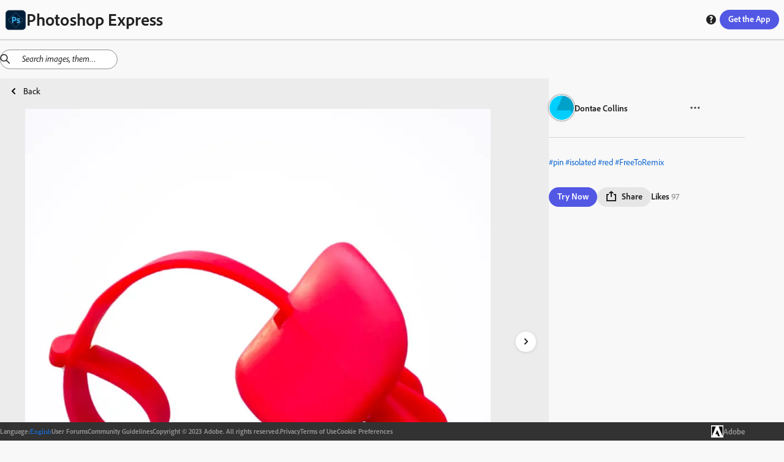

--- FILE ---
content_type: text/html; charset=utf-8
request_url: https://discover.photoshop.com/en/discover/category/all/52059a6f-e35f-48b3-aa7c-664ff4e66d73
body_size: 29040
content:
<!DOCTYPE html><html lang="en"><head><meta charSet="utf-8"/><meta name="viewport" content="width=device-width, initial-scale=1"/><link rel="stylesheet" href="/_next/static/css/b6911375481c2492.css" data-precedence="next"/><link rel="stylesheet" href="/_next/static/css/f6c279459453d3ee.css" data-precedence="next"/><link rel="stylesheet" href="/_next/static/css/72808e579d27ed8d.css" data-precedence="next"/><link rel="stylesheet" href="/_next/static/css/38f256a0b6e2bde1.css" data-precedence="next"/><link rel="stylesheet" href="/_next/static/css/316e2f29bf19882c.css" data-precedence="next"/><link rel="stylesheet" href="/_next/static/css/e62a681abd082011.css" data-precedence="next"/><link rel="stylesheet" href="/_next/static/css/4f70e0799f13eb12.css" data-precedence="next"/><link rel="stylesheet" href="/_next/static/css/5ab6e3ad22830563.css" data-precedence="next"/><link rel="stylesheet" href="/_next/static/css/1b8071c37c0a4895.css" data-precedence="next"/><link rel="stylesheet" href="/_next/static/css/ec9fbdb6ed52e15c.css" data-precedence="next"/><link rel="stylesheet" href="/_next/static/css/87117b9043dd9202.css" data-precedence="next"/><link rel="stylesheet" href="/_next/static/css/7c240a74283ce220.css" data-precedence="next"/><link rel="stylesheet" href="/_next/static/css/cd58ba8122a2198a.css" data-precedence="next"/><link rel="stylesheet" href="/_next/static/css/20947f3ef3e13a9a.css" data-precedence="next"/><link rel="stylesheet" href="/_next/static/css/ce0c3ece0966bd61.css" data-precedence="next"/><link rel="stylesheet" href="/_next/static/css/03f6ac2eb29ff958.css" data-precedence="next"/><link rel="stylesheet" href="/_next/static/css/e3394da6fe9b7e60.css" data-precedence="next"/><link rel="stylesheet" href="/_next/static/css/428e0f623d709823.css" data-precedence="next"/><link rel="stylesheet" href="/_next/static/css/0415a382a8431b43.css" data-precedence="next"/><link rel="stylesheet" href="/_next/static/css/dcd86d22990633c3.css" data-precedence="next"/><link rel="stylesheet" href="/_next/static/css/bb7778bfcb557349.css" data-precedence="next"/><link rel="preload" as="script" fetchPriority="low" href="/_next/static/chunks/webpack-a03fcc59c0c5fcff.js"/><script src="/_next/static/chunks/fd9d1056-48d5792375bfd7f6.js" async=""></script><script src="/_next/static/chunks/2117-6ff60a44850048d6.js" async=""></script><script src="/_next/static/chunks/main-app-fb757dbf2494d41f.js" async=""></script><script src="/_next/static/chunks/7870-f03e742b2afaacdd.js" async=""></script><script src="/_next/static/chunks/app/%5Blng%5D/(module)/discover/category/%5Ballcategories%5D/%5Bid%5D/loading-c0787cac5ee01b81.js" async=""></script><script src="/_next/static/chunks/app/%5Blng%5D/(module)/discover/category/%5Ballcategories%5D/loading-1bdc01f7fb5aeab9.js" async=""></script><script src="/_next/static/chunks/aaea2bcf-062b70996be5bc36.js" async=""></script><script src="/_next/static/chunks/861-b9f4fb18a9ae665c.js" async=""></script><script src="/_next/static/chunks/6253-da7b3c22acb2ba9a.js" async=""></script><script src="/_next/static/chunks/5804-dbb2c9cf4104ecff.js" async=""></script><script src="/_next/static/chunks/2957-aad63b91e36c12ea.js" async=""></script><script src="/_next/static/chunks/3973-f57f41b06210bb80.js" async=""></script><script src="/_next/static/chunks/1855-149a63cc835be8b9.js" async=""></script><script src="/_next/static/chunks/1476-0780d5740a744a00.js" async=""></script><script src="/_next/static/chunks/1096-49304fe4d6942db1.js" async=""></script><script src="/_next/static/chunks/400-64d2d85316798ff5.js" async=""></script><script src="/_next/static/chunks/6053-32bff4b58deb14ea.js" async=""></script><script src="/_next/static/chunks/413-91b3e6a6104f1d96.js" async=""></script><script src="/_next/static/chunks/app/%5Blng%5D/(module)/discover/category/%5Ballcategories%5D/%5Bid%5D/page-146b1161299b9cb5.js" async=""></script><script src="/_next/static/chunks/4213-7c81d09b5b9fa53a.js" async=""></script><script src="/_next/static/chunks/2878-72281f6d478708cd.js" async=""></script><script src="/_next/static/chunks/app/%5Blng%5D/(module)/layout-93d0028dc3a3490f.js" async=""></script><script src="/_next/static/chunks/9865-9e924bf1f719ba84.js" async=""></script><script src="/_next/static/chunks/app/%5Blng%5D/layout-85a4ca59ec4d952c.js" async=""></script><script src="/_next/static/chunks/app/%5Blng%5D/error-f12a0a4db4d34f55.js" async=""></script><link rel="preload" href="https://www.adobe.com/marketingtech/main.js" as="script"/><link rel="preload" href="https://www.adobe.com/etc.clientlibs/globalnav/clientlibs/base/polyfills.js" as="script"/><link rel="preload" href="https://www.adobe.com/etc.clientlibs/globalnav/clientlibs/base/privacy-standalone.js" as="script"/><link rel="shortcut icon" href="/psx.ico"/><meta name="google-site-verification" content="BmXvOLONhIq_r0mvvB6NllVNVACSjkKnjPumfiF5YM4"/><meta name="robots" content="noindex"/><title>Online Photoshop Express on web photo by Dontae Collins | Adobe Photoshop Express</title><meta name="description" content="Explore online Photoshop Express on web photo filters by Dontae Collins. This image edit has Pin Isolated Red White Thumbtack Push Plastic Office Pushpin 3d"/><link rel="canonical" href="https://discover.photoshop.com/en/discover/category/all/52059a6f-e35f-48b3-aa7c-664ff4e66d73"/><meta property="og:title" content=" {author}. This image edit has Pin Isolated  | Adobe Photoshop Express"/><meta property="og:description" content="Explore online Photoshop Express on web photo filters by Dontae Collins. This image edit has Pin Isolated Red White Thumbtack Push Plastic Office Pushpin 3d"/><meta property="og:image" content="https://cdn.cp.adobe.io/content/2/rendition/52059a6f-e35f-48b3-aa7c-664ff4e66d73/artwork/ff1e537b-b39a-4409-9bf7-02d05d6d5a93/version/0/format/jpg/dimension/width/size/400"/><meta property="og:image:width" content="400"/><meta property="og:image:type" content="image/jpg"/><meta property="og:type" content="website"/><meta name="twitter:card" content="summary_large_image"/><meta name="twitter:title" content=" {author}. This image edit has Pin Isolated  | Adobe Photoshop Express"/><meta name="twitter:description" content="Explore online Photoshop Express on web photo filters by Dontae Collins. This image edit has Pin Isolated Red White Thumbtack Push Plastic Office Pushpin 3d"/><meta name="twitter:image" content="https://cdn.cp.adobe.io/content/2/rendition/52059a6f-e35f-48b3-aa7c-664ff4e66d73/artwork/ff1e537b-b39a-4409-9bf7-02d05d6d5a93/version/0/format/jpg/dimension/width/size/400"/><meta name="twitter:image:width" content="400"/><meta name="twitter:image:type" content="image/jpg"/><link rel="stylesheet" href="https://use.typekit.net/fpe6jqn.css"/> <script src="/_next/static/chunks/polyfills-42372ed130431b0a.js" noModule=""></script></head><body><div style="isolation:isolate;color-scheme:light" class="_t8qIa_spectrum kDKRXa_spectrum kDKRXa_i18nFontFamily YqfL3a_spectrum--light _1DrGeG_spectrum--large XhWg9q_spectrum XhWg9q_spectrum--dark XhWg9q_spectrum--darkest XhWg9q_spectrum--large XhWg9q_spectrum--light XhWg9q_spectrum--lightest XhWg9q_spectrum--medium" lang="en-US" dir="ltr"><div style="position:sticky;top:0px;z-index:11"><div style="border-bottom-color:var(--spectrum-alias-border-color-gray-300, var(--spectrum-legacy-color-gray-300, var(--spectrum-global-color-gray-300, var(--spectrum-semantic-gray-300-color-border))));border-bottom-width:var(--spectrum-alias-border-size-thick);padding-left:var(--spectrum-global-dimension-size-100, var(--spectrum-alias-size-100));padding-right:var(--spectrum-global-dimension-size-100, var(--spectrum-alias-size-100));position:sticky;top:0px;z-index:10;border-bottom-style:solid;box-sizing:border-box" class="app-bar_appBar__vbjSA"><div class="vi3c6W_flex" style="height:var(--spectrum-global-dimension-size-800, var(--spectrum-alias-size-800));align-items:center;justify-content:space-between"><div class="vi3c6W_flex" style="align-items:center"><a href="/"><div class="vi3c6W_flex" style="align-items:center;gap:var(--spectrum-global-dimension-size-100, var(--spectrum-alias-size-100))"><img alt="Photoshop Express Logo" loading="lazy" width="35" height="35" decoding="async" data-nimg="1" style="color:transparent" srcSet="/_next/image?url=%2F_next%2Fstatic%2Fmedia%2Fpsx.6b27d1cf.png&amp;w=48&amp;q=75 1x, /_next/image?url=%2F_next%2Fstatic%2Fmedia%2Fpsx.6b27d1cf.png&amp;w=96&amp;q=75 2x" src="/_next/image?url=%2F_next%2Fstatic%2Fmedia%2Fpsx.6b27d1cf.png&amp;w=96&amp;q=75"/><h1 style="display:none" hidden="">Photoshop Express</h1></div></a></div><div class="vi3c6W_flex" style="flex-direction:row;align-items:center;gap:var(--spectrum-global-dimension-size-100, var(--spectrum-alias-size-100))"><a href="/en/discover/category"><button style="display:none" class="o7Xu8a_spectrum-Button o7Xu8a_spectrum-BaseButton o7Xu8a_i18nFontFamily o7Xu8a_spectrum-FocusRing o7Xu8a_spectrum-FocusRing-ring" hidden="" type="button" tabindex="0" data-react-aria-pressable="true" id="react-aria-:Rpfkva:" data-variant="secondary" data-style="outline"><svg viewBox="0 0 36 36" id="react-aria-:RpfkvaH1:" class="wBx8DG_spectrum-Icon wBx8DG_spectrum-Icon--sizeS o7Xu8a_spectrum-Icon" focusable="false" aria-hidden="true" role="img"><path fill-rule="evenodd" d="M17,0A17,17,0,1,0,34,17,17,17,0,0,0,17,0ZM30.749,16H25.178a27.12,27.12,0,0,0-.853-6h4.547A13.676,13.676,0,0,1,30.749,16ZM27.438,8H23.7A14.681,14.681,0,0,0,21.5,3.96,13.864,13.864,0,0,1,27.438,8ZM16,18v6H11.732a24.81,24.81,0,0,1-.911-6Zm-5.179-2a24.81,24.81,0,0,1,.911-6H16v6ZM18,18h5.179a24.81,24.81,0,0,1-.911,6H18Zm0-2V10h4.268a24.81,24.81,0,0,1,.911,6Zm3.568-8H18V3.619C19.307,4.158,20.6,5.7,21.568,8ZM16,3.619V8H12.432C13.4,5.7,14.693,4.158,16,3.619Zm-3.5.341A14.681,14.681,0,0,0,10.305,8H6.562A13.864,13.864,0,0,1,12.5,3.96ZM5.128,10H9.675a27.12,27.12,0,0,0-.853,6H3.251A13.676,13.676,0,0,1,5.128,10ZM3.251,18H8.822a27.12,27.12,0,0,0,.853,6H5.128A13.676,13.676,0,0,1,3.251,18Zm3.311,8h3.743A14.681,14.681,0,0,0,12.5,30.04,13.864,13.864,0,0,1,6.562,26Zm5.87,0H16v4.381C14.693,29.842,13.4,28.3,12.432,26ZM18,30.381V26h3.568C20.6,28.3,19.307,29.842,18,30.381Zm3.5-.341A14.681,14.681,0,0,0,23.7,26h3.743A13.864,13.864,0,0,1,21.5,30.04ZM28.872,24H24.325a27.12,27.12,0,0,0,.853-6h5.571A13.676,13.676,0,0,1,28.872,24Z"></path></svg> <span role="none" id="react-aria-:RpfkvaH2:" class="o7Xu8a_spectrum-Button-label">Discover</span></button></a><div class="vi3c6W_flex" style="display:none;flex-direction:row;align-items:center;gap:var(--spectrum-global-dimension-size-100, var(--spectrum-alias-size-100))"><button class="o7Xu8a_spectrum-Button o7Xu8a_spectrum-BaseButton o7Xu8a_i18nFontFamily o7Xu8a_spectrum-FocusRing o7Xu8a_spectrum-FocusRing-ring help_buttonStyle__h5GJf" type="button" tabindex="0" data-react-aria-pressable="true" id="react-aria-:R79fkva:" data-variant="secondary" data-style="outline"><svg viewBox="0 0 36 36" id="react-aria-:R79fkvaH1:" class="wBx8DG_spectrum-Icon wBx8DG_spectrum-Icon--sizeS o7Xu8a_spectrum-Icon" focusable="false" aria-hidden="true" role="img"><path fill-rule="evenodd" d="M18,2A16,16,0,1,0,34,18,16,16,0,0,0,18,2Zm.047,26.876a2.69,2.69,0,1,1,0-5.375,2.62,2.62,0,0,1,2.8,2.67A2.581,2.581,0,0,1,18.047,28.876Zm3.566-12.818-.2.21c-.789.829-1.684,1.768-1.684,2.351a2.771,2.771,0,0,0,.359,1.348l.145.277-.113.429a.617.617,0,0,1-.567.378H16.871a.867.867,0,0,1-.65-.235,4.111,4.111,0,0,1-.845-2.525c0-1.677.934-2.714,2.225-4.15.2-.219.39-.42.575-.609.629-.651,1.013-1.071,1.013-1.515,0-.308,0-1.245-1.786-1.245a5.918,5.918,0,0,0-3.159.919.592.592,0,0,1-.653-.02l-.237-.169-.055-.443v-2.9a.879.879,0,0,1,.393-.819,8.275,8.275,0,0,1,4.3-1.1c3.291,0,5.5,2.117,5.5,5.272A6.131,6.131,0,0,1,21.613,16.058Z"></path></svg></button></div><button class="o7Xu8a_spectrum-Button o7Xu8a_spectrum-BaseButton o7Xu8a_i18nFontFamily o7Xu8a_spectrum-FocusRing o7Xu8a_spectrum-FocusRing-ring app-bar_headerButton__eekW7" type="button" tabindex="0" data-react-aria-pressable="true" id="react-aria-:R1pfkva:" data-variant="accent" data-style="fill"><div class="vi3c6W_flex" style="display:none"><svg viewBox="0 0 36 36" id="react-aria-:R1pfkvaH1:" class="wBx8DG_spectrum-Icon wBx8DG_spectrum-Icon--sizeS o7Xu8a_spectrum-Icon" focusable="false" aria-hidden="true" role="img"><path fill-rule="evenodd" d="M33,24H31a1,1,0,0,0-1,1v5H6V25a1,1,0,0,0-1-1H3a1,1,0,0,0-1,1v8a1,1,0,0,0,1,1H33a1,1,0,0,0,1-1V25A1,1,0,0,0,33,24Z"></path><path fill-rule="evenodd" d="M17.64941,26.85645a.4999.4999,0,0,0,.70118,0l7.4458-7.525A.785.785,0,0,0,26,18.80469.8.8,0,0,0,25.19824,18H20V3a1,1,0,0,0-1-1H17a1,1,0,0,0-1,1V18H10.80176A.8.8,0,0,0,10,18.80469a.785.785,0,0,0,.20361.52673Z"></path></svg><span role="none" id="react-aria-:R1pfkvaH2:" class="o7Xu8a_spectrum-Button-label">Get Photoshop Express</span></div><span role="none" id="react-aria-:R1pfkvaH2:" style="display:none" class="app-bar_get_the_apps__oPK3f o7Xu8a_spectrum-Button-label" hidden="">Get the App</span><span role="none" id="react-aria-:R1pfkvaH2:" class="o7Xu8a_spectrum-Button-label">Get the App</span></button></div></div></div></div><div class="vi3c6W_flex" style="flex-grow:1;flex-direction:column"><div style="position:relative"><div style="top:65px;z-index:10"><div></div></div><!--$--><!--$?--><template id="B:0"></template><div class="vi3c6W_flex" style="height:80vh;justify-content:center;align-items:center"><div class="iZc1lq_spectrum-CircleLoader iZc1lq_spectrum-CircleLoader--indeterminate iZc1lq_spectrum-CircleLoader--large" aria-label="Loading…" id="react-aria-:Rfrrrrqfnkva:" aria-valuemin="0" aria-valuemax="100" role="progressbar"><div class="iZc1lq_spectrum-CircleLoader-track"></div><div class="iZc1lq_spectrum-CircleLoader-fills"><div class="iZc1lq_spectrum-CircleLoader-fillMask1"><div class="iZc1lq_spectrum-CircleLoader-fillSubMask1" data-testid="fillSubMask1"><div class="iZc1lq_spectrum-CircleLoader-fill"></div></div></div><div class="iZc1lq_spectrum-CircleLoader-fillMask2"><div class="iZc1lq_spectrum-CircleLoader-fillSubMask2" data-testid="fillSubMask2"><div class="iZc1lq_spectrum-CircleLoader-fill"></div></div></div></div></div></div><!--/$--><!--/$--></div></div><div class="vi3c6W_flex footer_footer__feML_" style="position:relative;bottom:0px;left:0px;right:0px;z-index:10;align-items:center"><div class="vi3c6W_flex container footer_innerFooter__MHs_v" style="align-items:center;justify-content:center;gap:20px"><div class="vi3c6W_flex footer_innerFooter__MHs_v" style="align-items:center;justify-content:center;gap:20px"><div class="vi3c6W_flex" style="align-items:center;gap:5px"><h4> <!-- -->Language<!-- -->:</h4><button class="o7Xu8a_spectrum-ActionButton o7Xu8a_spectrum-BaseButton o7Xu8a_i18nFontFamily o7Xu8a_spectrum-FocusRing o7Xu8a_spectrum-FocusRing-ring o7Xu8a_spectrum-ActionButton--quiet LanguageSwitcher_langBtn__bJyEy" type="button" tabindex="0" aria-expanded="false" data-react-aria-pressable="true"><div class="LanguageSwitcher_languageInput__lb3em">English</div></button></div><a href="https://community.adobe.com/t5/photoshop-express/ct-p/ct-photoshop-express">User Forums</a><a href="https://www.photoshop.com/misc/psx-community-guidelines">Community Guidelines</a><span class="undefined undefined">Copyright © 2023 Adobe. All rights reserved.</span><a href="https://www.adobe.com/privacy.html">Privacy</a><a href="http://www.adobe.com/go/terms">Terms of Use</a><a id="openCookieModal" href="#">Cookie Preferences</a></div><a href="https://www.adobe.com/"><div class="vi3c6W_flex" style="align-items:center;gap:10px"><img alt="Adobe Logo" loading="lazy" width="50" height="50" decoding="async" data-nimg="1" class="footer_logo___d_IO" style="color:transparent" srcSet="/_next/image?url=%2F_next%2Fstatic%2Fmedia%2Fadobe-logo.12a17c4f.png&amp;w=64&amp;q=75 1x, /_next/image?url=%2F_next%2Fstatic%2Fmedia%2Fadobe-logo.12a17c4f.png&amp;w=128&amp;q=75 2x" src="/_next/image?url=%2F_next%2Fstatic%2Fmedia%2Fadobe-logo.12a17c4f.png&amp;w=128&amp;q=75"/><h3> Adobe </h3></div></a></div></div></div><script src="/_next/static/chunks/webpack-a03fcc59c0c5fcff.js" async=""></script><div hidden id="S:0"><template id="P:1"></template></div><script>(self.__next_f=self.__next_f||[]).push([0]);self.__next_f.push([2,null])</script><script>self.__next_f.push([1,"1:HL[\"/_next/static/css/b6911375481c2492.css\",\"style\"]\n2:HL[\"/_next/static/css/f6c279459453d3ee.css\",\"style\"]\n3:HL[\"/_next/static/css/72808e579d27ed8d.css\",\"style\"]\n4:HL[\"/_next/static/css/38f256a0b6e2bde1.css\",\"style\"]\n5:HL[\"/_next/static/css/316e2f29bf19882c.css\",\"style\"]\n6:HL[\"/_next/static/css/e62a681abd082011.css\",\"style\"]\n7:HL[\"/_next/static/css/4f70e0799f13eb12.css\",\"style\"]\n8:HL[\"/_next/static/css/5ab6e3ad22830563.css\",\"style\"]\n9:HL[\"/_next/static/css/1b8071c37c0a4895.css\",\"style\"]\na:HL[\"/_next/static/css/ec9fbdb6ed52e15c.css\",\"style\"]\nb:HL[\"/_next/static/css/87117b9043dd9202.css\",\"style\"]\nc:HL[\"/_next/static/css/7c240a74283ce220.css\",\"style\"]\nd:HL[\"/_next/static/css/cd58ba8122a2198a.css\",\"style\"]\ne:HL[\"/_next/static/css/20947f3ef3e13a9a.css\",\"style\"]\nf:HL[\"/_next/static/css/ce0c3ece0966bd61.css\",\"style\"]\n10:HL[\"/_next/static/css/03f6ac2eb29ff958.css\",\"style\"]\n11:HL[\"/_next/static/css/e3394da6fe9b7e60.css\",\"style\"]\n12:HL[\"/_next/static/css/428e0f623d709823.css\",\"style\"]\n13:HL[\"/_next/static/css/0415a382a8431b43.css\",\"style\"]\n14:HL[\"/_next/static/css/dcd86d22990633c3.css\",\"style\"]\n15:HL[\"/_next/static/css/bb7778bfcb557349.css\",\"style\"]\n"])</script><script>self.__next_f.push([1,"16:I[12846,[],\"\"]\n19:I[4707,[],\"\"]\n1d:I[36423,[],\"\"]\n1e:I[244,[\"7870\",\"static/chunks/7870-f03e742b2afaacdd.js\",\"2871\",\"static/chunks/app/%5Blng%5D/(module)/discover/category/%5Ballcategories%5D/%5Bid%5D/loading-c0787cac5ee01b81.js\"],\"default\"]\n1f:I[93009,[\"7870\",\"static/chunks/7870-f03e742b2afaacdd.js\",\"8670\",\"static/chunks/app/%5Blng%5D/(module)/discover/category/%5Ballcategories%5D/loading-1bdc01f7fb5aeab9.js\"],\"default\"]\n23:I[61060,[],\"\"]\n1a:[\"lng\",\"en\",\"d\"]\n1b:[\"allcategories\",\"all\",\"d\"]\n1c:[\"id\",\"52059a6f-e35f-48b3-aa7c-664ff4e66d73\",\"d\"]\n24:[]\n"])</script><script>self.__next_f.push([1,"0:[\"$\",\"$L16\",null,{\"buildId\":\"6LkwLrbvSShXPje6Nzn5Y\",\"assetPrefix\":\"\",\"urlParts\":[\"\",\"en\",\"discover\",\"category\",\"all\",\"52059a6f-e35f-48b3-aa7c-664ff4e66d73\"],\"initialTree\":[\"\",{\"children\":[[\"lng\",\"en\",\"d\"],{\"children\":[\"(module)\",{\"children\":[\"discover\",{\"children\":[\"category\",{\"children\":[[\"allcategories\",\"all\",\"d\"],{\"children\":[[\"id\",\"52059a6f-e35f-48b3-aa7c-664ff4e66d73\",\"d\"],{\"children\":[\"__PAGE__\",{}]}]}]}]}]}]},\"$undefined\",\"$undefined\",true]}],\"initialSeedData\":[\"\",{\"children\":[[\"lng\",\"en\",\"d\"],{\"children\":[\"(module)\",{\"children\":[\"discover\",{\"children\":[\"category\",{\"children\":[[\"allcategories\",\"all\",\"d\"],{\"children\":[[\"id\",\"52059a6f-e35f-48b3-aa7c-664ff4e66d73\",\"d\"],{\"children\":[\"__PAGE__\",{},[[\"$L17\",\"$L18\",[[\"$\",\"link\",\"0\",{\"rel\":\"stylesheet\",\"href\":\"/_next/static/css/428e0f623d709823.css\",\"precedence\":\"next\",\"crossOrigin\":\"$undefined\"}],[\"$\",\"link\",\"1\",{\"rel\":\"stylesheet\",\"href\":\"/_next/static/css/0415a382a8431b43.css\",\"precedence\":\"next\",\"crossOrigin\":\"$undefined\"}],[\"$\",\"link\",\"2\",{\"rel\":\"stylesheet\",\"href\":\"/_next/static/css/dcd86d22990633c3.css\",\"precedence\":\"next\",\"crossOrigin\":\"$undefined\"}],[\"$\",\"link\",\"3\",{\"rel\":\"stylesheet\",\"href\":\"/_next/static/css/bb7778bfcb557349.css\",\"precedence\":\"next\",\"crossOrigin\":\"$undefined\"}]]],null],null]},[null,[\"$\",\"$L19\",null,{\"parallelRouterKey\":\"children\",\"segmentPath\":[\"children\",\"$1a\",\"children\",\"(module)\",\"children\",\"discover\",\"children\",\"category\",\"children\",\"$1b\",\"children\",\"$1c\",\"children\"],\"error\":\"$undefined\",\"errorStyles\":\"$undefined\",\"errorScripts\":\"$undefined\",\"template\":[\"$\",\"$L1d\",null,{}],\"templateStyles\":\"$undefined\",\"templateScripts\":\"$undefined\",\"notFound\":\"$undefined\",\"notFoundStyles\":\"$undefined\"}]],[[\"$\",\"$L1e\",null,{}],[],[]]]},[null,[\"$\",\"$L19\",null,{\"parallelRouterKey\":\"children\",\"segmentPath\":[\"children\",\"$1a\",\"children\",\"(module)\",\"children\",\"discover\",\"children\",\"category\",\"children\",\"$1b\",\"children\"],\"error\":\"$undefined\",\"errorStyles\":\"$undefined\",\"errorScripts\":\"$undefined\",\"template\":[\"$\",\"$L1d\",null,{}],\"templateStyles\":\"$undefined\",\"templateScripts\":\"$undefined\",\"notFound\":\"$undefined\",\"notFoundStyles\":\"$undefined\"}]],[[\"$\",\"$L1f\",null,{}],[],[]]]},[null,[\"$\",\"$L19\",null,{\"parallelRouterKey\":\"children\",\"segmentPath\":[\"children\",\"$1a\",\"children\",\"(module)\",\"children\",\"discover\",\"children\",\"category\",\"children\"],\"error\":\"$undefined\",\"errorStyles\":\"$undefined\",\"errorScripts\":\"$undefined\",\"template\":[\"$\",\"$L1d\",null,{}],\"templateStyles\":\"$undefined\",\"templateScripts\":\"$undefined\",\"notFound\":\"$undefined\",\"notFoundStyles\":\"$undefined\"}]],null]},[null,[\"$\",\"$L19\",null,{\"parallelRouterKey\":\"children\",\"segmentPath\":[\"children\",\"$1a\",\"children\",\"(module)\",\"children\",\"discover\",\"children\"],\"error\":\"$undefined\",\"errorStyles\":\"$undefined\",\"errorScripts\":\"$undefined\",\"template\":[\"$\",\"$L1d\",null,{}],\"templateStyles\":\"$undefined\",\"templateScripts\":\"$undefined\",\"notFound\":\"$undefined\",\"notFoundStyles\":\"$undefined\"}]],null]},[[[[\"$\",\"link\",\"0\",{\"rel\":\"stylesheet\",\"href\":\"/_next/static/css/20947f3ef3e13a9a.css\",\"precedence\":\"next\",\"crossOrigin\":\"$undefined\"}],[\"$\",\"link\",\"1\",{\"rel\":\"stylesheet\",\"href\":\"/_next/static/css/ce0c3ece0966bd61.css\",\"precedence\":\"next\",\"crossOrigin\":\"$undefined\"}],[\"$\",\"link\",\"2\",{\"rel\":\"stylesheet\",\"href\":\"/_next/static/css/03f6ac2eb29ff958.css\",\"precedence\":\"next\",\"crossOrigin\":\"$undefined\"}],[\"$\",\"link\",\"3\",{\"rel\":\"stylesheet\",\"href\":\"/_next/static/css/e3394da6fe9b7e60.css\",\"precedence\":\"next\",\"crossOrigin\":\"$undefined\"}]],\"$L20\"],null],null]},[[[[\"$\",\"link\",\"0\",{\"rel\":\"stylesheet\",\"href\":\"/_next/static/css/b6911375481c2492.css\",\"precedence\":\"next\",\"crossOrigin\":\"$undefined\"}],[\"$\",\"link\",\"1\",{\"rel\":\"stylesheet\",\"href\":\"/_next/static/css/f6c279459453d3ee.css\",\"precedence\":\"next\",\"crossOrigin\":\"$undefined\"}],[\"$\",\"link\",\"2\",{\"rel\":\"stylesheet\",\"href\":\"/_next/static/css/72808e579d27ed8d.css\",\"precedence\":\"next\",\"crossOrigin\":\"$undefined\"}],[\"$\",\"link\",\"3\",{\"rel\":\"stylesheet\",\"href\":\"/_next/static/css/38f256a0b6e2bde1.css\",\"precedence\":\"next\",\"crossOrigin\":\"$undefined\"}],[\"$\",\"link\",\"4\",{\"rel\":\"stylesheet\",\"href\":\"/_next/static/css/316e2f29bf19882c.css\",\"precedence\":\"next\",\"crossOrigin\":\"$undefined\"}],[\"$\",\"link\",\"5\",{\"rel\":\"stylesheet\",\"href\":\"/_next/static/css/e62a681abd082011.css\",\"precedence\":\"next\",\"crossOrigin\":\"$undefined\"}],[\"$\",\"link\",\"6\",{\"rel\":\"stylesheet\",\"href\":\"/_next/static/css/4f70e0799f13eb12.css\",\"precedence\":\"next\",\"crossOrigin\":\"$undefined\"}],[\"$\",\"link\",\"7\",{\"rel\":\"stylesheet\",\"href\":\"/_next/static/css/5ab6e3ad22830563.css\",\"precedence\":\"next\",\"crossOrigin\":\"$undefined\"}],[\"$\",\"link\",\"8\",{\"rel\":\"stylesheet\",\"href\":\"/_next/static/css/1b8071c37c0a4895.css\",\"precedence\":\"next\",\"crossOrigin\":\"$undefined\"}],[\"$\",\"link\",\"9\",{\"rel\":\"stylesheet\",\"href\":\"/_next/static/css/ec9fbdb6ed52e15c.css\",\"precedence\":\"next\",\"crossOrigin\":\"$undefined\"}],[\"$\",\"link\",\"10\",{\"rel\":\"stylesheet\",\"href\":\"/_next/static/css/87117b9043dd9202.css\",\"precedence\":\"next\",\"crossOrigin\":\"$undefined\"}],[\"$\",\"link\",\"11\",{\"rel\":\"stylesheet\",\"href\":\"/_next/static/css/7c240a74283ce220.css\",\"precedence\":\"next\",\"crossOrigin\":\"$undefined\"}],[\"$\",\"link\",\"12\",{\"rel\":\"stylesheet\",\"href\":\"/_next/static/css/cd58ba8122a2198a.css\",\"precedence\":\"next\",\"crossOrigin\":\"$undefined\"}]],\"$L21\"],null],null]},[null,[\"$\",\"$L19\",null,{\"parallelRouterKey\":\"children\",\"segmentPath\":[\"children\"],\"error\":\"$undefined\",\"errorStyles\":\"$undefined\",\"errorScripts\":\"$undefined\",\"template\":[\"$\",\"$L1d\",null,{}],\"templateStyles\":\"$undefined\",\"templateScripts\":\"$undefined\",\"notFound\":[[\"$\",\"title\",null,{\"children\":\"404: This page could not be found.\"}],[\"$\",\"div\",null,{\"style\":{\"fontFamily\":\"system-ui,\\\"Segoe UI\\\",Roboto,Helvetica,Arial,sans-serif,\\\"Apple Color Emoji\\\",\\\"Segoe UI Emoji\\\"\",\"height\":\"100vh\",\"textAlign\":\"center\",\"display\":\"flex\",\"flexDirection\":\"column\",\"alignItems\":\"center\",\"justifyContent\":\"center\"},\"children\":[\"$\",\"div\",null,{\"children\":[[\"$\",\"style\",null,{\"dangerouslySetInnerHTML\":{\"__html\":\"body{color:#000;background:#fff;margin:0}.next-error-h1{border-right:1px solid rgba(0,0,0,.3)}@media (prefers-color-scheme:dark){body{color:#fff;background:#000}.next-error-h1{border-right:1px solid rgba(255,255,255,.3)}}\"}}],[\"$\",\"h1\",null,{\"className\":\"next-error-h1\",\"style\":{\"display\":\"inline-block\",\"margin\":\"0 20px 0 0\",\"padding\":\"0 23px 0 0\",\"fontSize\":24,\"fontWeight\":500,\"verticalAlign\":\"top\",\"lineHeight\":\"49px\"},\"children\":\"404\"}],[\"$\",\"div\",null,{\"style\":{\"display\":\"inline-block\"},\"children\":[\"$\",\"h2\",null,{\"style\":{\"fontSize\":14,\"fontWeight\":400,\"lineHeight\":\"49px\",\"margin\":0},\"children\":\"This page could not be found.\"}]}]]}]}]],\"notFoundStyles\":[]}]],null],\"couldBeIntercepted\":false,\"initialHead\":[null,\"$L22\"],\"globalErrorComponent\":\"$23\",\"missingSlots\":\"$W24\"}]\n"])</script><script>self.__next_f.push([1,"25:I[85973,[\"8218\",\"static/chunks/aaea2bcf-062b70996be5bc36.js\",\"7870\",\"static/chunks/7870-f03e742b2afaacdd.js\",\"861\",\"static/chunks/861-b9f4fb18a9ae665c.js\",\"6253\",\"static/chunks/6253-da7b3c22acb2ba9a.js\",\"5804\",\"static/chunks/5804-dbb2c9cf4104ecff.js\",\"2957\",\"static/chunks/2957-aad63b91e36c12ea.js\",\"3973\",\"static/chunks/3973-f57f41b06210bb80.js\",\"1855\",\"static/chunks/1855-149a63cc835be8b9.js\",\"1476\",\"static/chunks/1476-0780d5740a744a00.js\",\"1096\",\"static/chunks/1096-49304fe4d6942db1.js\",\"400\",\"static/chunks/400-64d2d85316798ff5.js\",\"6053\",\"static/chunks/6053-32bff4b58deb14ea.js\",\"413\",\"static/chunks/413-91b3e6a6104f1d96.js\",\"7524\",\"static/chunks/app/%5Blng%5D/(module)/discover/category/%5Ballcategories%5D/%5Bid%5D/page-146b1161299b9cb5.js\"],\"View\"]\n26:I[1779,[\"7870\",\"static/chunks/7870-f03e742b2afaacdd.js\",\"861\",\"static/chunks/861-b9f4fb18a9ae665c.js\",\"6253\",\"static/chunks/6253-da7b3c22acb2ba9a.js\",\"1476\",\"static/chunks/1476-0780d5740a744a00.js\",\"400\",\"static/chunks/400-64d2d85316798ff5.js\",\"4213\",\"static/chunks/4213-7c81d09b5b9fa53a.js\",\"2878\",\"static/chunks/2878-72281f6d478708cd.js\",\"4415\",\"static/chunks/app/%5Blng%5D/(module)/layout-93d0028dc3a3490f.js\"],\"default\"]\n27:I[88003,[\"7870\",\"static/chunks/7870-f03e742b2afaacdd.js\",\"861\",\"static/chunks/861-b9f4fb18a9ae665c.js\",\"6253\",\"static/chunks/6253-da7b3c22acb2ba9a.js\",\"5804\",\"static/chunks/5804-dbb2c9cf4104ecff.js\",\"3973\",\"static/chunks/3973-f57f41b06210bb80.js\",\"1096\",\"static/chunks/1096-49304fe4d6942db1.js\",\"4213\",\"static/chunks/4213-7c81d09b5b9fa53a.js\",\"9865\",\"static/chunks/9865-9e924bf1f719ba84.js\",\"9695\",\"static/chunks/app/%5Blng%5D/layout-85a4ca59ec4d952c.js\"],\"\"]\n28:I[85973,[\"8218\",\"static/chunks/aaea2bcf-062b70996be5bc36.js\",\"7870\",\"static/chunks/7870-f03e742b2afaacdd.js\",\"861\",\"static/chunks/861-b9f4fb18a9ae665c.js\",\"6253\",\"static/chunks/6253-da7b3c22acb2ba9a.js\",\"5804\",\"static/chunks/5804-dbb2c9cf4104ecff.js\",\"2957\",\"static/chunks/2957-aad63b91e36c12ea.js\",\"3973\",\"static/chunks/3973-f57f41b06210bb80.js\",\"1855\",\"static/chunks/1855-149a63cc835be8b9.js"])</script><script>self.__next_f.push([1,"\",\"1476\",\"static/chunks/1476-0780d5740a744a00.js\",\"1096\",\"static/chunks/1096-49304fe4d6942db1.js\",\"400\",\"static/chunks/400-64d2d85316798ff5.js\",\"6053\",\"static/chunks/6053-32bff4b58deb14ea.js\",\"413\",\"static/chunks/413-91b3e6a6104f1d96.js\",\"7524\",\"static/chunks/app/%5Blng%5D/(module)/discover/category/%5Ballcategories%5D/%5Bid%5D/page-146b1161299b9cb5.js\"],\"Provider\"]\n29:I[85973,[\"8218\",\"static/chunks/aaea2bcf-062b70996be5bc36.js\",\"7870\",\"static/chunks/7870-f03e742b2afaacdd.js\",\"861\",\"static/chunks/861-b9f4fb18a9ae665c.js\",\"6253\",\"static/chunks/6253-da7b3c22acb2ba9a.js\",\"5804\",\"static/chunks/5804-dbb2c9cf4104ecff.js\",\"2957\",\"static/chunks/2957-aad63b91e36c12ea.js\",\"3973\",\"static/chunks/3973-f57f41b06210bb80.js\",\"1855\",\"static/chunks/1855-149a63cc835be8b9.js\",\"1476\",\"static/chunks/1476-0780d5740a744a00.js\",\"1096\",\"static/chunks/1096-49304fe4d6942db1.js\",\"400\",\"static/chunks/400-64d2d85316798ff5.js\",\"6053\",\"static/chunks/6053-32bff4b58deb14ea.js\",\"413\",\"static/chunks/413-91b3e6a6104f1d96.js\",\"7524\",\"static/chunks/app/%5Blng%5D/(module)/discover/category/%5Ballcategories%5D/%5Bid%5D/page-146b1161299b9cb5.js\"],\"defaultTheme\"]\n2a:I[24644,[\"7870\",\"static/chunks/7870-f03e742b2afaacdd.js\",\"861\",\"static/chunks/861-b9f4fb18a9ae665c.js\",\"6253\",\"static/chunks/6253-da7b3c22acb2ba9a.js\",\"5804\",\"static/chunks/5804-dbb2c9cf4104ecff.js\",\"3973\",\"static/chunks/3973-f57f41b06210bb80.js\",\"1096\",\"static/chunks/1096-49304fe4d6942db1.js\",\"4213\",\"static/chunks/4213-7c81d09b5b9fa53a.js\",\"9865\",\"static/chunks/9865-9e924bf1f719ba84.js\",\"9695\",\"static/chunks/app/%5Blng%5D/layout-85a4ca59ec4d952c.js\"],\"default\"]\n2b:I[81373,[\"7870\",\"static/chunks/7870-f03e742b2afaacdd.js\",\"861\",\"static/chunks/861-b9f4fb18a9ae665c.js\",\"6253\",\"static/chunks/6253-da7b3c22acb2ba9a.js\",\"5804\",\"static/chunks/5804-dbb2c9cf4104ecff.js\",\"3973\",\"static/chunks/3973-f57f41b06210bb80.js\",\"1096\",\"static/chunks/1096-49304fe4d6942db1.js\",\"4213\",\"static/chunks/4213-7c81d09b5b9fa53a.js\",\"9865\",\"static/chunks/9865-9e924bf1f719ba84.js\",\"9695\",\"static/chunks/app/%5Blng%5D/layout-85a"])</script><script>self.__next_f.push([1,"4ca59ec4d952c.js\"],\"default\"]\n2c:I[85973,[\"8218\",\"static/chunks/aaea2bcf-062b70996be5bc36.js\",\"7870\",\"static/chunks/7870-f03e742b2afaacdd.js\",\"861\",\"static/chunks/861-b9f4fb18a9ae665c.js\",\"6253\",\"static/chunks/6253-da7b3c22acb2ba9a.js\",\"5804\",\"static/chunks/5804-dbb2c9cf4104ecff.js\",\"2957\",\"static/chunks/2957-aad63b91e36c12ea.js\",\"3973\",\"static/chunks/3973-f57f41b06210bb80.js\",\"1855\",\"static/chunks/1855-149a63cc835be8b9.js\",\"1476\",\"static/chunks/1476-0780d5740a744a00.js\",\"1096\",\"static/chunks/1096-49304fe4d6942db1.js\",\"400\",\"static/chunks/400-64d2d85316798ff5.js\",\"6053\",\"static/chunks/6053-32bff4b58deb14ea.js\",\"413\",\"static/chunks/413-91b3e6a6104f1d96.js\",\"7524\",\"static/chunks/app/%5Blng%5D/(module)/discover/category/%5Ballcategories%5D/%5Bid%5D/page-146b1161299b9cb5.js\"],\"Flex\"]\n2d:I[67041,[\"4948\",\"static/chunks/app/%5Blng%5D/error-f12a0a4db4d34f55.js\"],\"default\"]\n2e:I[51096,[\"7870\",\"static/chunks/7870-f03e742b2afaacdd.js\",\"861\",\"static/chunks/861-b9f4fb18a9ae665c.js\",\"6253\",\"static/chunks/6253-da7b3c22acb2ba9a.js\",\"5804\",\"static/chunks/5804-dbb2c9cf4104ecff.js\",\"3973\",\"static/chunks/3973-f57f41b06210bb80.js\",\"1096\",\"static/chunks/1096-49304fe4d6942db1.js\",\"4213\",\"static/chunks/4213-7c81d09b5b9fa53a.js\",\"9865\",\"static/chunks/9865-9e924bf1f719ba84.js\",\"9695\",\"static/chunks/app/%5Blng%5D/layout-85a4ca59ec4d952c.js\"],\"default\"]\n20:[\"$\",\"div\",null,{\"style\":{\"position\":\"relative\"},\"children\":[[\"$\",\"$L25\",null,{\"top\":65,\"zIndex\":10,\"children\":[\"$\",\"$L26\",null,{}]}],[\"$\",\"$L19\",null,{\"parallelRouterKey\":\"children\",\"segmentPath\":[\"children\",\"$1a\",\"children\",\"(module)\",\"children\"],\"error\":\"$undefined\",\"errorStyles\":\"$undefined\",\"errorScripts\":\"$undefined\",\"template\":[\"$\",\"$L1d\",null,{}],\"templateStyles\":\"$undefined\",\"templateScripts\":\"$undefined\",\"notFound\":\"$undefined\",\"notFoundStyles\":\"$undefined\"}]]}]\n"])</script><script>self.__next_f.push([1,"21:[\"$\",\"html\",null,{\"lang\":\"en\",\"children\":[[\"$\",\"head\",null,{\"children\":[[\"$\",\"link\",null,{\"rel\":\"shortcut icon\",\"href\":\"/psx.ico\"}],[\"$\",\"link\",null,{\"rel\":\"stylesheet\",\"href\":\"https://use.typekit.net/fpe6jqn.css\"}],[\"$\",\"meta\",null,{\"name\":\"google-site-verification\",\"content\":\"BmXvOLONhIq_r0mvvB6NllVNVACSjkKnjPumfiF5YM4\"}],[\"$\",\"meta\",null,{\"name\":\"robots\",\"content\":\"noindex\"}],\" \"]}],[\"$\",\"body\",null,{\"children\":[[\"$\",\"$L27\",null,{\"id\":\"show-banner\",\"strategy\":\"afterInteractive\",\"children\":\"\\n              (function(b,r,a,n,c,h,_,s,d,k){if(!b[n]||!b[n]._q){for(;s\u003c_.length;)c(h,_[s++]);d=r.createElement(a);d.async=1;d.src=\\\"https://cdn.branch.io/branch-latest.min.js\\\";k=r.getElementsByTagName(a)[0];k.parentNode.insertBefore(d,k);b[n]=h}})(window,document,\\\"script\\\",\\\"branch\\\",function(b,r){b[r]=function(){b._q.push([r,arguments])}},{_q:[],_v:1},\\\"addListener applyCode autoAppIndex banner closeBanner closeJourney creditHistory credits data deepview deepviewCta first getCode init link logout redeem referrals removeListener sendSMS setBranchViewData setIdentity track validateCode trackCommerceEvent logEvent disableTracking qrCode\\\".split(\\\" \\\"), 0);\\n              branch.init('key_live_fhPo4Nlbi7AIL5ltTMYpxllnxvljUYEs');\\n            \\n            \"}],[\"$\",\"$L27\",null,{\"id\":\"analyticsjs\",\"strategy\":\"afterInteractive\",\"src\":\"https://www.adobe.com/marketingtech/main.js\",\"type\":\"text/javascript\"}],[\"$\",\"$L27\",null,{\"id\":\"show-banner-demo\",\"strategy\":\"afterInteractive\",\"children\":[\"(window.marketingtech = {\\n              adobe : {\\n                  launch : {\\n                      property : 'global',\\n                      environment : 'production'\\n                  },\\n                  analytics : {\\n                      additionalAccounts : 'adcadbpsxweb'\\n                  },\\n                  target : false,\\n                  audienceManager : false\\n              }\\n            }  \\n          )\",\";\"]}],[\"$\",\"$L27\",null,{\"id\":\"oneTrustPollyfills\",\"strategy\":\"afterInteractive\",\"src\":\"https://www.adobe.com/etc.clientlibs/globalnav/clientlibs/base/polyfills.js\",\"type\":\"text/javascript\"}],[\"$\",\"$L27\",null,{\"id\":\"oneTrust\",\"strategy\":\"afterInteractive\",\"src\":\"https://www.adobe.com/etc.clientlibs/globalnav/clientlibs/base/privacy-standalone.js\",\"type\":\"text/javascript\"}],[\"$\",\"$L27\",null,{\"id\":\"fedsConfig\",\"children\":[\"\\n                window.fedsConfig = {\\n                    privacy: {\\n                        otDomainId: '05f52f3c-734d-4a20-9044-9c251e6bf099',\\n                        footerLinkSelector: '#openCookieModal'\\n                    }\\n            }\",\";\"]}],[\"$\",\"$L28\",null,{\"theme\":\"$29\",\"children\":[\"$\",\"$L2a\",null,{\"locale\":\"en\",\"messages\":{\"photos_for_inspiration\":\"Photos for inspiration\",\"get_the_app\":\"Get the App\",\"view_more\":\"View more\",\"try_now\":\"Try Now\",\"share\":\"Share\",\"similar_images\":\"Similar Images\",\"language\":\"Language\",\"user_forums\":\"User Forums\",\"community_guidelines\":\"Community Guidelines\",\"privacy\":\"Privacy\",\"terms_of_use\":\"Terms of Use\",\"cookie_preferences\":\"Cookie Preferences\",\"banner_heading\":\"Download\",\"banner_line1\":\"Unleash your creativity with Photoshop Express! This powerful photo editing app lets you easily enhance, fix, and share your photos.\",\"banner_line2\":\"Create and edit images that make an impression.\",\"banner_line3\":\"One-touch transformations.\",\"banner_line4\":\"Retouch for instant style.\",\"banner_line5\":\"Open the camera app from your phone and Scan the QR code to download the Photoshop Express app.\",\"search_placeholder\":\"Search images, themes, stickers, and more.\",\"unleash_creativity\":\"Unleash Your Creativity\",\"do_Not_Sell_My_Info\":\"Do not sell or share my personal information\",\"all\":\"All\",\"memes\":\"Memes\",\"freetoremix\":\"Freetoremix\",\"nature\":\"Nature\",\"landscape\":\"Landscape\",\"travel\":\"Travel\",\"lifestyle\":\"Lifestyle\",\"entertainment\":\"Entertainment\",\"buildings\":\"Buildings\",\"flowers\":\"Flowers\",\"fashion\":\"Fashion\",\"food\":\"Food\",\"animals\":\"Animals\",\"sports\":\"Sports\",\"no_result\":\"No results\",\"try_another_search\":\"Try another search\",\"photos_of\":\"Photos of\",\"for_inspiration\":\"for inspiration\",\"like_Count\":\"Likes\",\"homeScreen\":{\"basic_heal\":\"primary care\",\"workflow\":\"Workflows\",\"feature\":\"Features\",\"workflows_heading\":\"We have got some exciting stuff!\",\"features_heading\":\"We've got exciting features!\",\"download_photoshop_express\":\"Download Photoshop Express\",\"try_photoshop_express_today_link\":\"Try Photoshop Express Today!\",\"features\":{\"looks\":{\"title\":\"looks\",\"heading\":\"Get into the looks!\",\"subHeading\":\"Choose from a variety of eye-catching preset looks from Matte to Retro. Tap through and let Photoshop Express work its magic, and adjust to make them just right for you\"},\"split_tone\":{\"title\":\"Split-Tone\",\"heading\":\"Electrifying color duos\",\"subHeading\":\"The Split Tone tool lets you select colors to achieve a stunning gradient look on your photos. Use the two color selectors to find which colors you like for highlights and shadows.\"},\"blur\":{\"title\":\"Blur\",\"heading\":\"Maintain some mystery\",\"subHeading\":\"Blur out your photos or use the advanced option to choose between your subject and background to control the focal point. Slide to adjust blur intensity\"},\"vignette\":{\"title\":\"Vignette\",\"heading\":\"Set the mood\",\"subHeading\":\"Add framing that brings dramatic focus to your photos. Adjust the Vignette settings and create unique outlines for your pictures\"},\"basic_heal\":{\"title\":\"Basic Heal\",\"heading\":\"Heal, conceal, and touch up\",\"subHeading\":\"Our basic Heal feature smooths out areas to give you a quick and easy touch up. The Clone Stamp can enhance your photos by healing blemishes, airbrush, blending texture, and more. Zoom in and get to work!\"},\"crop\":{\"title\":\"Crop\",\"heading\":\"Get the right fit\",\"subHeading\":\"Manually crop your photos or select one of our preset aspects to ensure your photos are correct for every timeline, project, or profile. Explore the crop options, select what you need, and even enhance them with our teeth whitener for that perfect smile\"},\"replace_eyes\":{\"title\":\"Replace-Eyes\",\"heading\":\"Did you blink?\",\"subHeading\":\"Correct those closed-eye and mid-blink photos with the Replace Eye and red eye corrector feature. Swipe through the different eye options to find which one suits you best. Or try it just for fun\"},\"stickers\":{\"title\":\"Stickers\",\"heading\":\"Put a stamp on it\",\"subHeading\":\"We've got sticker options galore. Swipe through our collection and place any sticker you need to bring more character to your creations. Start by selecting a category\"},\"skin_smoothing\":{\"title\":\"Skin Smoothing\",\"heading\":\"Get the flawless skin look\",\"subHeading\":\"Tap into the smooth or smoother options for automatic skin smoothing. If you’re only looking to smooth some areas, manually touch to smooth anywhere on your photo and adjust with brush size refinement and the eraser tool for precision\"},\"patch_heal\":{\"title\":\"Patch Heal\",\"heading\":\"Tidy up your background\",\"subHeading\":\"Use the Patch Heal tool to erase any unwanted objects from your photo and achieve that clean background look\"},\"heal_tilt_face\":{\"title\":\"Head Tilt-Face\",\"heading\":\"Tilt a little this way\",\"subHeading\":\"Adjust your head tilt in our Face Retouch tools. You can slide to adjust width, placement, and rotate to get the perfect tilt angle. Test out the detailed Face Retouch options\"},\"makeup_lips\":{\"title\":\"Makeup Lips\",\"heading\":\"Digital makeup touch ups\",\"subHeading\":\"Apply lipstick colors with our Makeup Retouch tool. Select a color and refine your lip shape to get the perfect lipstick application. Try on your favorite shade!\"},\"twril\":{\"title\":\"Twril\",\"heading\":\"In a whirl\",\"subHeading\":\"When an element of your photo needs a slight adjustment give it a tilt with the Twirl tool. Achieve a perfectly symmetrical background or take it a creative step further and use it to get the liquify effect! Drag the slider to see what Twirl can do\"},\"faceaware_liquify_lips_smile\":{\"title\":\"FaceAware Liquify-lips Smile\",\"heading\":\"Add a smile\",\"subHeading\":\"Our Face Retouch options allow you to make detailed edits to your facial features. Tap the lip edits and try adding (or softening) a smile using the slider\"},\"draw\":{\"title\":\"Draw\",\"heading\":\"Get Artistic\",\"subHeading\":\"Tap into your inner artist and create stunning artwork on your pictures by adding your own doodles. Select a preset or create your own brush and get creative!\"},\"cutout\":{\"title\":\"Cutout\",\"heading\":\"Customize your background\",\"subHeading\":\"Cut out the subject of your photo and replace your background with color, gradient, pattern, or a new photo! Select subjects to cut out and add layers to test it out\"},\"domo_cutout\":{\"title\":\"DOMO-Cutout\",\"heading\":\"Transform your photos background editor\",\"subHeading\":\"Change your background, rearrange subjects, and add layers, all in the Combine Photos workflow. Try the features and completely transform your pictures with ease\"},\"themes\":{\"title\":\"Themes\",\"heading\":\"What is the vibe?\",\"subHeading\":\"Select one of our various themes to generate unique, creative graphics including photo collage, instagram collage. Customize them to your liking by playing with stickers, adding overlays, and creating your own text and. Explore the categories, share photos and get started\"},\"layouts\":{\"title\":\"Layouts\",\"heading\":\"Lay it all out\",\"subHeading\":\"Select the photos for your collage and choose from a fun variety of classic, grid, and freestyle auto-generated layouts\"},\"scrapbook\":{\"title\":\"Scrapbook\",\"heading\":\"Feed-worthy moodboards\",\"subHeading\":\"We'll work our magic by cutting out the subjects of your photos, and you can show off your creativity by customizing the rest! Add stickers, text, a background, and more\"}},\"workflows\":{\"photo_editor\":{\"title\":\"Photo Editor\",\"heading\":\"Elevate Your Photography\",\"subHeading\":\"Discover an Intuitive Photo Editor Workflow. Import, Enhance, and Transform Your Images Effortlessly. Explore Filters, Retouching, and Sharing Tools for Stunning Results\"},\"face_retouch\":{\"title\":\"Face Retouch\",\"heading\":\"Flawless Beauty, Effortlessly Achieved\",\"subHeading\":\"Photoshop Express Face Retouch Workflow. Refine Skin, Remove Blemishes, Portrait and Enhance Features with Precision. Unveil Your Best Self in Every Shot\"},\"combine_photos\":{\"title\":\"Combine Photos\",\"heading\":\"Seamlessly Merge creations\",\"subHeading\":\"Create Professional Stunning Compositions with Easy Import, Layering, and Blending. Craft Unique Visual Narratives Effortlessly\"},\"collage\":{\"title\":\"Collage\",\"heading\":\"Craft Your Collage Masterpiece\",\"subHeading\":\"Explore the Photoshop Express Collage Workflow. Seamlessly Arrange, Layer, and Blend Photos for Captivating Visual Stories\"},\"camera\":{\"title\":\"Camera\",\"heading\":\"Capture, Enhance, Excel\",\"subHeading\":\"Unveil the Photoshop Express Camera Workflow. Elevate Your Photography Game with Real-time Filters, Precise Controls, and Instant Enhancements\"}}},\"discover\":\"Discover\",\"get_photoshop_express\":\"Get Photoshop Express\",\"report\":\"Report\",\"report_abuse_Title\":\"Report Abuse\",\"report_abuse_line1\":\"If you feel that this content violates the\",\"report_abuse_line1_link\":\"Terms of Use,\",\"report_abuse_line1_content\":\"you may report this content by filling out this quick form.\",\"report_abuse_sub_heading1\":\"What is your contact information?\",\"report_abuse_sub_heading2\":\"We require you to provide this information in case we need to contact you when processing this report.\",\"report_abuse_your_name\":\"Your name:\",\"report_abuse_your_email_address\":\"Your email address:\",\"report_abuse_heading1\":\"You are reporting:\",\"report_abuse_line2\":\"A Photoshop Express Discover post\",\"report_abuse_line3\":\"Report Reason\",\"report_abuse_option1\":\"Defamation\",\"report_abuse_option2\":\"Racist or hate material\",\"report_abuse_option3\":\"Trademark infringement\",\"report_abuse_option4\":\"Sexually explicit material\",\"report_abuse_option5\":\"Offensive content\",\"report_abuse_option6\":\"Other\",\"report_abuse_line4\":\"To report a copyright violation, please follow the DMCA section in the Terms of Use.\",\"report_abuse_heading2\":\"Additional Information\",\"report_abuse_submit\":\"Submit\",\"back\":\"Back\",\"edits\":\"Edits\",\"following\":\"Following\",\"followers\":\"Followers\"},\"children\":[[\"$\",\"$L25\",null,{\"position\":\"sticky\",\"top\":0,\"zIndex\":11,\"children\":[\"$\",\"$L2b\",null,{}]}],[\"$\",\"$L2c\",null,{\"direction\":\"column\",\"flexGrow\":1,\"children\":[\"$\",\"$L19\",null,{\"parallelRouterKey\":\"children\",\"segmentPath\":[\"children\",\"$1a\",\"children\"],\"error\":\"$2d\",\"errorStyles\":[],\"errorScripts\":[],\"template\":[\"$\",\"$L1d\",null,{}],\"templateStyles\":\"$undefined\",\"templateScripts\":\"$undefined\",\"notFound\":\"$undefined\",\"notFoundStyles\":\"$undefined\"}]}],[\"$\",\"$L2e\",null,{}]]}]}]]}]]}]\n"])</script><script>self.__next_f.push([1,"22:[[\"$\",\"meta\",\"0\",{\"name\":\"viewport\",\"content\":\"width=device-width, initial-scale=1\"}],[\"$\",\"meta\",\"1\",{\"charSet\":\"utf-8\"}],[\"$\",\"title\",\"2\",{\"children\":\"Online Photoshop Express on web photo by Dontae Collins | Adobe Photoshop Express\"}],[\"$\",\"meta\",\"3\",{\"name\":\"description\",\"content\":\"Explore online Photoshop Express on web photo filters by Dontae Collins. This image edit has Pin Isolated Red White Thumbtack Push Plastic Office Pushpin 3d\"}],[\"$\",\"link\",\"4\",{\"rel\":\"canonical\",\"href\":\"https://discover.photoshop.com/en/discover/category/all/52059a6f-e35f-48b3-aa7c-664ff4e66d73\"}],[\"$\",\"meta\",\"5\",{\"property\":\"og:title\",\"content\":\" {author}. This image edit has Pin Isolated  | Adobe Photoshop Express\"}],[\"$\",\"meta\",\"6\",{\"property\":\"og:description\",\"content\":\"Explore online Photoshop Express on web photo filters by Dontae Collins. This image edit has Pin Isolated Red White Thumbtack Push Plastic Office Pushpin 3d\"}],[\"$\",\"meta\",\"7\",{\"property\":\"og:image\",\"content\":\"https://cdn.cp.adobe.io/content/2/rendition/52059a6f-e35f-48b3-aa7c-664ff4e66d73/artwork/ff1e537b-b39a-4409-9bf7-02d05d6d5a93/version/0/format/jpg/dimension/width/size/400\"}],[\"$\",\"meta\",\"8\",{\"property\":\"og:image:width\",\"content\":\"400\"}],[\"$\",\"meta\",\"9\",{\"property\":\"og:image:type\",\"content\":\"image/jpg\"}],[\"$\",\"meta\",\"10\",{\"property\":\"og:type\",\"content\":\"website\"}],[\"$\",\"meta\",\"11\",{\"name\":\"twitter:card\",\"content\":\"summary_large_image\"}],[\"$\",\"meta\",\"12\",{\"name\":\"twitter:title\",\"content\":\" {author}. This image edit has Pin Isolated  | Adobe Photoshop Express\"}],[\"$\",\"meta\",\"13\",{\"name\":\"twitter:description\",\"content\":\"Explore online Photoshop Express on web photo filters by Dontae Collins. This image edit has Pin Isolated Red White Thumbtack Push Plastic Office Pushpin 3d\"}],[\"$\",\"meta\",\"14\",{\"name\":\"twitter:image\",\"content\":\"https://cdn.cp.adobe.io/content/2/rendition/52059a6f-e35f-48b3-aa7c-664ff4e66d73/artwork/ff1e537b-b39a-4409-9bf7-02d05d6d5a93/version/0/format/jpg/dimension/width/size/400\"}],[\"$\",\"meta\",\"15\",{\"name\":\"twitter:image:width\",\"content\":\"400\"}],[\"$\",\"meta\",\"16\",{\"name\":\"twitter:image:type\",\"content\":\"image/jpg\"}]]\n"])</script><script>self.__next_f.push([1,"17:null\n"])</script><script>self.__next_f.push([1,"2f:I[7037,[\"8218\",\"static/chunks/aaea2bcf-062b70996be5bc36.js\",\"7870\",\"static/chunks/7870-f03e742b2afaacdd.js\",\"861\",\"static/chunks/861-b9f4fb18a9ae665c.js\",\"6253\",\"static/chunks/6253-da7b3c22acb2ba9a.js\",\"5804\",\"static/chunks/5804-dbb2c9cf4104ecff.js\",\"2957\",\"static/chunks/2957-aad63b91e36c12ea.js\",\"3973\",\"static/chunks/3973-f57f41b06210bb80.js\",\"1855\",\"static/chunks/1855-149a63cc835be8b9.js\",\"1476\",\"static/chunks/1476-0780d5740a744a00.js\",\"1096\",\"static/chunks/1096-49304fe4d6942db1.js\",\"400\",\"static/chunks/400-64d2d85316798ff5.js\",\"6053\",\"static/chunks/6053-32bff4b58deb14ea.js\",\"413\",\"static/chunks/413-91b3e6a6104f1d96.js\",\"7524\",\"static/chunks/app/%5Blng%5D/(module)/discover/category/%5Ballcategories%5D/%5Bid%5D/page-146b1161299b9cb5.js\"],\"default\"]\n30:I[85973,[\"8218\",\"static/chunks/aaea2bcf-062b70996be5bc36.js\",\"7870\",\"static/chunks/7870-f03e742b2afaacdd.js\",\"861\",\"static/chunks/861-b9f4fb18a9ae665c.js\",\"6253\",\"static/chunks/6253-da7b3c22acb2ba9a.js\",\"5804\",\"static/chunks/5804-dbb2c9cf4104ecff.js\",\"2957\",\"static/chunks/2957-aad63b91e36c12ea.js\",\"3973\",\"static/chunks/3973-f57f41b06210bb80.js\",\"1855\",\"static/chunks/1855-149a63cc835be8b9.js\",\"1476\",\"static/chunks/1476-0780d5740a744a00.js\",\"1096\",\"static/chunks/1096-49304fe4d6942db1.js\",\"400\",\"static/chunks/400-64d2d85316798ff5.js\",\"6053\",\"static/chunks/6053-32bff4b58deb14ea.js\",\"413\",\"static/chunks/413-91b3e6a6104f1d96.js\",\"7524\",\"static/chunks/app/%5Blng%5D/(module)/discover/category/%5Ballcategories%5D/%5Bid%5D/page-146b1161299b9cb5.js\"],\"Grid\"]\n31:I[2272,[\"8218\",\"static/chunks/aaea2bcf-062b70996be5bc36.js\",\"7870\",\"static/chunks/7870-f03e742b2afaacdd.js\",\"861\",\"static/chunks/861-b9f4fb18a9ae665c.js\",\"6253\",\"static/chunks/6253-da7b3c22acb2ba9a.js\",\"5804\",\"static/chunks/5804-dbb2c9cf4104ecff.js\",\"2957\",\"static/chunks/2957-aad63b91e36c12ea.js\",\"3973\",\"static/chunks/3973-f57f41b06210bb80.js\",\"1855\",\"static/chunks/1855-149a63cc835be8b9.js\",\"1476\",\"static/chunks/1476-0780d5740a744a00.js\",\"1096\",\"static/chunks/1096-49304fe4d6942db1.js\",\"400\",\"static/chunks/400-64d2d8"])</script><script>self.__next_f.push([1,"5316798ff5.js\",\"6053\",\"static/chunks/6053-32bff4b58deb14ea.js\",\"413\",\"static/chunks/413-91b3e6a6104f1d96.js\",\"7524\",\"static/chunks/app/%5Blng%5D/(module)/discover/category/%5Ballcategories%5D/%5Bid%5D/page-146b1161299b9cb5.js\"],\"default\"]\n32:I[65441,[\"8218\",\"static/chunks/aaea2bcf-062b70996be5bc36.js\",\"7870\",\"static/chunks/7870-f03e742b2afaacdd.js\",\"861\",\"static/chunks/861-b9f4fb18a9ae665c.js\",\"6253\",\"static/chunks/6253-da7b3c22acb2ba9a.js\",\"5804\",\"static/chunks/5804-dbb2c9cf4104ecff.js\",\"2957\",\"static/chunks/2957-aad63b91e36c12ea.js\",\"3973\",\"static/chunks/3973-f57f41b06210bb80.js\",\"1855\",\"static/chunks/1855-149a63cc835be8b9.js\",\"1476\",\"static/chunks/1476-0780d5740a744a00.js\",\"1096\",\"static/chunks/1096-49304fe4d6942db1.js\",\"400\",\"static/chunks/400-64d2d85316798ff5.js\",\"6053\",\"static/chunks/6053-32bff4b58deb14ea.js\",\"413\",\"static/chunks/413-91b3e6a6104f1d96.js\",\"7524\",\"static/chunks/app/%5Blng%5D/(module)/discover/category/%5Ballcategories%5D/%5Bid%5D/page-146b1161299b9cb5.js\"],\"default\"]\n5a:I[72417,[\"8218\",\"static/chunks/aaea2bcf-062b70996be5bc36.js\",\"7870\",\"static/chunks/7870-f03e742b2afaacdd.js\",\"861\",\"static/chunks/861-b9f4fb18a9ae665c.js\",\"6253\",\"static/chunks/6253-da7b3c22acb2ba9a.js\",\"5804\",\"static/chunks/5804-dbb2c9cf4104ecff.js\",\"2957\",\"static/chunks/2957-aad63b91e36c12ea.js\",\"3973\",\"static/chunks/3973-f57f41b06210bb80.js\",\"1855\",\"static/chunks/1855-149a63cc835be8b9.js\",\"1476\",\"static/chunks/1476-0780d5740a744a00.js\",\"1096\",\"static/chunks/1096-49304fe4d6942db1.js\",\"400\",\"static/chunks/400-64d2d85316798ff5.js\",\"6053\",\"static/chunks/6053-32bff4b58deb14ea.js\",\"413\",\"static/chunks/413-91b3e6a6104f1d96.js\",\"7524\",\"static/chunks/app/%5Blng%5D/(module)/discover/category/%5Ballcategories%5D/%5Bid%5D/page-146b1161299b9cb5.js\"],\"default\"]\n5b:I[16102,[\"8218\",\"static/chunks/aaea2bcf-062b70996be5bc36.js\",\"7870\",\"static/chunks/7870-f03e742b2afaacdd.js\",\"861\",\"static/chunks/861-b9f4fb18a9ae665c.js\",\"6253\",\"static/chunks/6253-da7b3c22acb2ba9a.js\",\"5804\",\"static/chunks/5804-dbb2c9cf4104ecff.js\",\"2957\",\"static/chunks/2957-"])</script><script>self.__next_f.push([1,"aad63b91e36c12ea.js\",\"3973\",\"static/chunks/3973-f57f41b06210bb80.js\",\"1855\",\"static/chunks/1855-149a63cc835be8b9.js\",\"1476\",\"static/chunks/1476-0780d5740a744a00.js\",\"1096\",\"static/chunks/1096-49304fe4d6942db1.js\",\"400\",\"static/chunks/400-64d2d85316798ff5.js\",\"6053\",\"static/chunks/6053-32bff4b58deb14ea.js\",\"413\",\"static/chunks/413-91b3e6a6104f1d96.js\",\"7524\",\"static/chunks/app/%5Blng%5D/(module)/discover/category/%5Ballcategories%5D/%5Bid%5D/page-146b1161299b9cb5.js\"],\"default\"]\n5c:I[6486,[\"8218\",\"static/chunks/aaea2bcf-062b70996be5bc36.js\",\"7870\",\"static/chunks/7870-f03e742b2afaacdd.js\",\"861\",\"static/chunks/861-b9f4fb18a9ae665c.js\",\"6253\",\"static/chunks/6253-da7b3c22acb2ba9a.js\",\"5804\",\"static/chunks/5804-dbb2c9cf4104ecff.js\",\"2957\",\"static/chunks/2957-aad63b91e36c12ea.js\",\"3973\",\"static/chunks/3973-f57f41b06210bb80.js\",\"1855\",\"static/chunks/1855-149a63cc835be8b9.js\",\"1476\",\"static/chunks/1476-0780d5740a744a00.js\",\"1096\",\"static/chunks/1096-49304fe4d6942db1.js\",\"400\",\"static/chunks/400-64d2d85316798ff5.js\",\"6053\",\"static/chunks/6053-32bff4b58deb14ea.js\",\"413\",\"static/chunks/413-91b3e6a6104f1d96.js\",\"7524\",\"static/chunks/app/%5Blng%5D/(module)/discover/category/%5Ballcategories%5D/%5Bid%5D/page-146b1161299b9cb5.js\"],\"default\"]\n35:{\"href\":\"https://cc-api-cp.adobe.io/api/v2/psx/assets/52059a6f-e35f-48b3-aa7c-664ff4e66d73/similar\",\"type\":\"application/hal+json\"}\n36:{\"templated\":true,\"href\":\"https://cdn.cp.adobe.io/content/2/dcx/52059a6f-e35f-48b3-aa7c-664ff4e66d73/content/{path}/version/{version}\"}\n37:{\"max_width\":1440,\"templated\":true,\"max_height\":1440,\"href\":\"https://cdn.cp.adobe.io/content/2/rendition/52059a6f-e35f-48b3-aa7c-664ff4e66d73/artwork/ff1e537b-b39a-4409-9bf7-02d05d6d5a93/version/0/format/{format}/dimension/{dimension}/size/{size}\"}\n38:{\"templated\":true,\"href\":\"https://cdn.cp.adobe.io/content/2/rendition/52059a6f-e35f-48b3-aa7c-664ff4e66d73/path/{path}/format/{format}/dimension/{dimension}/size/{size}/ts/1695808757451\"}\n39:{\"href\":\"https://cdn.cp.adobe.io/content/2/dcx/52059a6f-e35f-48b3-aa7c-664ff4e66d73"])</script><script>self.__next_f.push([1,"/content/manifest/version/0\",\"type\":\"application/vnd.adobe.dcx-manifest+json\"}\n3a:{\"templated\":true,\"href\":\"https://cdn.cp.adobe.io/content/2/dcx/52059a6f-e35f-48b3-aa7c-664ff4e66d73/rendition/{path}/version/{version}/format/{format}/dimension/{dimension}/size/{size}\"}\n3b:{\"href\":\"https://cc-api-cp.adobe.io/api/v2/psx/assets/52059a6f-e35f-48b3-aa7c-664ff4e66d73\",\"type\":\"application/hal+json\"}\n3c:{\"href\":\"https://cdn.cp.adobe.io/content/2/dcx/52059a6f-e35f-48b3-aa7c-664ff4e66d73/content\"}\n3d:{\"templated\":true,\"href\":\"https://cdn.cp.adobe.io/content/2/dcx/52059a6f-e35f-48b3-aa7c-664ff4e66d73/content/manifest/version/0/component/path/{path}\"}\n3e:{\"templated\":true,\"href\":\"https://cdn.cp.adobe.io/content/2/dcx/52059a6f-e35f-48b3-aa7c-664ff4e66d73/content/manifest/version/0/component/path/{path}/rendition/format/{format}/dimension/{dimension}/size/{size}\"}\n3f:{\"templated\":true,\"href\":\"https://cdn.cp.adobe.io/content/2/rendition/52059a6f-e35f-48b3-aa7c-664ff4e66d73/version/0/format/{format}/dimension/{dimension}/size/{size}\"}\n40:{\"templated\":true,\"href\":\"https://cc-api-cp.adobe.io/api/v2/psx/assets/52059a6f-e35f-48b3-aa7c-664ff4e66d73/original/{path}\"}\n34:{\"similar\":\"$35\",\"dcx_component\":\"$36\",\"rendition\":\"$37\",\"rendition_for_path\":\"$38\",\"dcx_manifest\":\"$39\",\"dcx_component_rendition\":\"$3a\",\"self\":\"$3b\",\"dcx_base\":\"$3c\",\"dcx_component_for_path\":\"$3d\",\"dcx_component_rendition_for_path\":\"$3e\",\"asset_rendition\":\"$3f\",\"original_for_path\":\"$40\"}\n45:{\"width\":50,\"href\":\"https://pps.services.adobe.com/api/profile/image/default/bb99dbb8-eab4-438d-ab41-f2f9f1b8ead3/50\",\"type\":\"image/jpeg\",\"height\":50}\n46:{\"width\":100,\"href\":\"https://pps.services.adobe.com/api/profile/image/default/bb99dbb8-eab4-438d-ab41-f2f9f1b8ead3/100\",\"type\":\"image/jpeg\",\"height\":100}\n47:{\"width\":115,\"href\":\"https://pps.services.adobe.com/api/profile/image/default/bb99dbb8-eab4-438d-ab41-f2f9f1b8ead3/115\",\"type\":\"image/jpeg\",\"height\":115}\n48:{\"width\":138,\"href\":\"https://pps.services.adobe.com/api/profile/image/default/bb99dbb8-eab4-438d-ab41-f2f9f1b8ead3/138\","])</script><script>self.__next_f.push([1,"\"type\":\"image/jpeg\",\"height\":138}\n49:{\"width\":230,\"href\":\"https://pps.services.adobe.com/api/profile/image/default/bb99dbb8-eab4-438d-ab41-f2f9f1b8ead3/230\",\"type\":\"image/jpeg\",\"height\":230}\n4a:{\"width\":276,\"href\":\"https://pps.services.adobe.com/api/profile/image/default/bb99dbb8-eab4-438d-ab41-f2f9f1b8ead3/276\",\"type\":\"image/jpeg\",\"height\":276}\n44:[\"$45\",\"$46\",\"$47\",\"$48\",\"$49\",\"$4a\"]\n4b:{\"href\":\"https://cc-api-cp.adobe.io/api/v2/psx/users/0FC73F7A53555B8E0A490D44@AdobeID\"}\n43:{\"images\":\"$44\",\"self\":\"$4b\"}\n42:{\"_links\":\"$43\",\"id\":\"0FC73F7A53555B8E0A490D44@AdobeID\",\"first_name\":\"Dontae\",\"last_name\":\"Collins\",\"user_name\":\"dskreets1950f8\",\"display_name\":\"Dontae Collins\",\"city\":\"\",\"state\":\"\",\"country\":\"\",\"location\":\"\",\"is_valid_profile\":true,\"has_default_image\":true}\n4e:{\"max_width\":1440,\"templated\":true,\"max_height\":1440,\"href\":\"https://cdn.cp.adobe.io/content/2/rendition/52059a6f-e35f-48b3-aa7c-664ff4e66d73/artwork/ff1e537b-b39a-4409-9bf7-02d05d6d5a93/version/0/format/{format}/dimension/{dimension}/size/{size}\"}\n4f:{\"href\":\"https://cc-api-cp.adobe.io/api/v2/psx/assets/52059a6f-e35f-48b3-aa7c-664ff4e66d73/artwork\",\"type\":\"application/hal+json\"}\n4d:{\"rendition\":\"$4e\",\"self\":\"$4f\"}\n4c:{\"_links\":\"$4d\",\"id\":\"ff1e537b-b39a-4409-9bf7-02d05d6d5a93\",\"urn\":\"urn:aaid:sc:US:ff1e537b-b39a-4409-9bf7-02d05d6d5a93\",\"created\":\"2023-09-27T09:59:16.804Z\",\"type\":\"image/jpeg\",\"size\":384104,\"width\":1440,\"height\":1440}\n41:{\"owner\":\"$42\",\"artwork\":\"$4c\"}\n50:[\"pin\",\"isolated\",\"red\",\"FreeToRemix\"]\n51:[\"pin\",\"isolated\",\"red\",\"psx_asset_edited_yes\"]\n52:[\"pin\",\"isolated\",\"red\",\"white\",\"thumbtack\",\"push\",\"plastic\",\"office\",\"pushpin\",\"tack\",\"business\",\"board\",\"object\",\"blue\",\"attach\",\"vector\",\"icon\",\"illustration\",\"button\",\"color\",\"symbol\",\"note\",\"3d\",\"green\",\"clip\"]\n53:[0.801,0.783,0.768,0.715,0.693,0.667,0.664,0.662,0.659,0.641,0.639,0.621,0.612,0.61,0.601,0.599,0.594,0.594,0.594,0.592,0.592,0.589,0.589,0.581,0.58]\n54:{\"assetType\":\"Editor\",\"FreeToEdit\":\"YES\",\"nonDestructiveRemix\":\"YES\",\"editsSkippedFromPlayback\":\"NO\",\"primaryComponentId\":\"f20"])</script><script>self.__next_f.push([1,"0196f-c940-429d-b4bd-bdfe9a03f5d8\",\"editAvailable\":\"YES\",\"playbackIncludeOnlyBlend\":\"NO\",\"assetEdited\":\"YES\"}\n55:[\"nD1dN\"]\n57:{\"views\":8}\n56:{\"detail_count\":97,\"like_count\":2,\"anonymous_like_count\":0,\"purchase_count\":0,\"original_count\":0,\"copy_count\":0,\"add_to_library_count\":0,\"website_count\":0,\"video_info_count\":0,\"video_stream_count\":0,\"video_embed_count\":0,\"comment_count\":0,\"custom_counts\":\"$57\"}\n58:{}\n59:{}\n33:{\"_links\":\"$34\",\"_embedded\":\"$41\",\"id\":\"52059a6f-e35f-48b3-aa7c-664ff4e66d73\",\"urn\":\"urn:aaid:sc:US:52059a6f-e35f-48b3-aa7c-664ff4e66d73\",\"created\":\"2023-09-27T09:59:15.476Z\",\"updated\":\"2023-09-27T09:59:17.451Z\",\"published\":\"2023-09-27T09:59:22.044Z\",\"metadata_updated\":\"2023-09-27T09:59:19.051Z\",\"type\":\"application/vnd.adobe.psx+dcx\",\"size\":10930,\"resource_path\":\"5c65eb12-f4a7-4649-a0cb-d5220cbc5eea\",\"version\":\"0\",\"title\":\"431ABDFE-1EB2-4FB9-AEBA-72842FE1CD47-2943-0000007B365C551D\",\"tags\":\"$50\",\"description\":\"\",\"undiscoverable\":false,\"machine_tags\":\"$51\",\"auto_tags\":\"$52\",\"auto_tags_confidence\":\"$53\",\"custom\":\"$54\",\"alias\":\"nD1dN\",\"aliases\":\"$55\",\"stats\":\"$56\",\"curation\":\"$58\",\"state\":\"approved\",\"purchased\":false,\"liked\":false,\"is_owner\":false,\"activities\":\"$59\",\"private\":false,\"released_version\":0}\n5d:T401,eyJhbGciOiJSUzI1NiIsIng1dSI6Imltc19uYTEta2V5LWF0LTEuY2VyIiwia2lkIjoiaW1zX25hMS1rZXktYXQtMSIsIml0dCI6ImF0In0.[base64].Gaf-IH739JZt1vQmdJG53XDQsWilrW1RoqdL-SloIQOksi3nyaexUv9J-emR3WyA0zUyQ0436COkHhzH7PK9rdHS2SAIeRtL4WP0-JqHQzuUww32ojdh1Y0AkRYbZ2Wu"])</script><script>self.__next_f.push([1,"[base64]"])</script><script>self.__next_f.push([1,"18:[[\"$\",\"div\",null,{\"className\":\"searchContainer\",\"children\":[\"$\",\"$L2c\",null,{\"alignItems\":\"center\",\"marginBottom\":15,\"marginTop\":15,\"children\":[\"$\",\"$L2f\",null,{}]}]}],[\"$\",\"$L30\",null,{\"rowGap\":30,\"UNSAFE_style\":{\"gridTemplateColumns\":\"repeat(20,1fr)\"},\"rows\":[\"auto auto auto auto\"],\"height\":\"100%\",\"children\":[[\"$\",\"$L25\",null,{\"gridColumn\":{\"base\":\"1/-1\",\"L\":\"1/15\"},\"gridRow\":{\"base\":\"2/3\",\"L\":\"1/5\"},\"children\":[\"$\",\"$L31\",null,{\"data\":{\"_links\":{\"similar\":{\"href\":\"https://cc-api-cp.adobe.io/api/v2/psx/assets/52059a6f-e35f-48b3-aa7c-664ff4e66d73/similar\",\"type\":\"application/hal+json\"},\"dcx_component\":{\"templated\":true,\"href\":\"https://cdn.cp.adobe.io/content/2/dcx/52059a6f-e35f-48b3-aa7c-664ff4e66d73/content/{path}/version/{version}\"},\"rendition\":{\"max_width\":1440,\"templated\":true,\"max_height\":1440,\"href\":\"https://cdn.cp.adobe.io/content/2/rendition/52059a6f-e35f-48b3-aa7c-664ff4e66d73/artwork/ff1e537b-b39a-4409-9bf7-02d05d6d5a93/version/0/format/{format}/dimension/{dimension}/size/{size}\"},\"rendition_for_path\":{\"templated\":true,\"href\":\"https://cdn.cp.adobe.io/content/2/rendition/52059a6f-e35f-48b3-aa7c-664ff4e66d73/path/{path}/format/{format}/dimension/{dimension}/size/{size}/ts/1695808757451\"},\"dcx_manifest\":{\"href\":\"https://cdn.cp.adobe.io/content/2/dcx/52059a6f-e35f-48b3-aa7c-664ff4e66d73/content/manifest/version/0\",\"type\":\"application/vnd.adobe.dcx-manifest+json\"},\"dcx_component_rendition\":{\"templated\":true,\"href\":\"https://cdn.cp.adobe.io/content/2/dcx/52059a6f-e35f-48b3-aa7c-664ff4e66d73/rendition/{path}/version/{version}/format/{format}/dimension/{dimension}/size/{size}\"},\"self\":{\"href\":\"https://cc-api-cp.adobe.io/api/v2/psx/assets/52059a6f-e35f-48b3-aa7c-664ff4e66d73\",\"type\":\"application/hal+json\"},\"dcx_base\":{\"href\":\"https://cdn.cp.adobe.io/content/2/dcx/52059a6f-e35f-48b3-aa7c-664ff4e66d73/content\"},\"dcx_component_for_path\":{\"templated\":true,\"href\":\"https://cdn.cp.adobe.io/content/2/dcx/52059a6f-e35f-48b3-aa7c-664ff4e66d73/content/manifest/version/0/component/path/{path}\"},\"dcx_component_rendition_for_path\":{\"templated\":true,\"href\":\"https://cdn.cp.adobe.io/content/2/dcx/52059a6f-e35f-48b3-aa7c-664ff4e66d73/content/manifest/version/0/component/path/{path}/rendition/format/{format}/dimension/{dimension}/size/{size}\"},\"asset_rendition\":{\"templated\":true,\"href\":\"https://cdn.cp.adobe.io/content/2/rendition/52059a6f-e35f-48b3-aa7c-664ff4e66d73/version/0/format/{format}/dimension/{dimension}/size/{size}\"},\"original_for_path\":{\"templated\":true,\"href\":\"https://cc-api-cp.adobe.io/api/v2/psx/assets/52059a6f-e35f-48b3-aa7c-664ff4e66d73/original/{path}\"}},\"_embedded\":{\"owner\":{\"_links\":{\"images\":[{\"width\":50,\"href\":\"https://pps.services.adobe.com/api/profile/image/default/bb99dbb8-eab4-438d-ab41-f2f9f1b8ead3/50\",\"type\":\"image/jpeg\",\"height\":50},{\"width\":100,\"href\":\"https://pps.services.adobe.com/api/profile/image/default/bb99dbb8-eab4-438d-ab41-f2f9f1b8ead3/100\",\"type\":\"image/jpeg\",\"height\":100},{\"width\":115,\"href\":\"https://pps.services.adobe.com/api/profile/image/default/bb99dbb8-eab4-438d-ab41-f2f9f1b8ead3/115\",\"type\":\"image/jpeg\",\"height\":115},{\"width\":138,\"href\":\"https://pps.services.adobe.com/api/profile/image/default/bb99dbb8-eab4-438d-ab41-f2f9f1b8ead3/138\",\"type\":\"image/jpeg\",\"height\":138},{\"width\":230,\"href\":\"https://pps.services.adobe.com/api/profile/image/default/bb99dbb8-eab4-438d-ab41-f2f9f1b8ead3/230\",\"type\":\"image/jpeg\",\"height\":230},{\"width\":276,\"href\":\"https://pps.services.adobe.com/api/profile/image/default/bb99dbb8-eab4-438d-ab41-f2f9f1b8ead3/276\",\"type\":\"image/jpeg\",\"height\":276}],\"self\":{\"href\":\"https://cc-api-cp.adobe.io/api/v2/psx/users/0FC73F7A53555B8E0A490D44@AdobeID\"}},\"id\":\"0FC73F7A53555B8E0A490D44@AdobeID\",\"first_name\":\"Dontae\",\"last_name\":\"Collins\",\"user_name\":\"dskreets1950f8\",\"display_name\":\"Dontae Collins\",\"city\":\"\",\"state\":\"\",\"country\":\"\",\"location\":\"\",\"is_valid_profile\":true,\"has_default_image\":true},\"artwork\":{\"_links\":{\"rendition\":{\"max_width\":1440,\"templated\":true,\"max_height\":1440,\"href\":\"https://cdn.cp.adobe.io/content/2/rendition/52059a6f-e35f-48b3-aa7c-664ff4e66d73/artwork/ff1e537b-b39a-4409-9bf7-02d05d6d5a93/version/0/format/{format}/dimension/{dimension}/size/{size}\"},\"self\":{\"href\":\"https://cc-api-cp.adobe.io/api/v2/psx/assets/52059a6f-e35f-48b3-aa7c-664ff4e66d73/artwork\",\"type\":\"application/hal+json\"}},\"id\":\"ff1e537b-b39a-4409-9bf7-02d05d6d5a93\",\"urn\":\"urn:aaid:sc:US:ff1e537b-b39a-4409-9bf7-02d05d6d5a93\",\"created\":\"2023-09-27T09:59:16.804Z\",\"type\":\"image/jpeg\",\"size\":384104,\"width\":1440,\"height\":1440}},\"id\":\"52059a6f-e35f-48b3-aa7c-664ff4e66d73\",\"urn\":\"urn:aaid:sc:US:52059a6f-e35f-48b3-aa7c-664ff4e66d73\",\"created\":\"2023-09-27T09:59:15.476Z\",\"updated\":\"2023-09-27T09:59:17.451Z\",\"published\":\"2023-09-27T09:59:22.044Z\",\"metadata_updated\":\"2023-09-27T09:59:19.051Z\",\"type\":\"application/vnd.adobe.psx+dcx\",\"size\":10930,\"resource_path\":\"5c65eb12-f4a7-4649-a0cb-d5220cbc5eea\",\"version\":\"0\",\"title\":\"431ABDFE-1EB2-4FB9-AEBA-72842FE1CD47-2943-0000007B365C551D\",\"tags\":[\"pin\",\"isolated\",\"red\",\"FreeToRemix\"],\"description\":\"\",\"undiscoverable\":false,\"machine_tags\":[\"pin\",\"isolated\",\"red\",\"psx_asset_edited_yes\"],\"auto_tags\":[\"pin\",\"isolated\",\"red\",\"white\",\"thumbtack\",\"push\",\"plastic\",\"office\",\"pushpin\",\"tack\",\"business\",\"board\",\"object\",\"blue\",\"attach\",\"vector\",\"icon\",\"illustration\",\"button\",\"color\",\"symbol\",\"note\",\"3d\",\"green\",\"clip\"],\"auto_tags_confidence\":[0.801,0.783,0.768,0.715,0.693,0.667,0.664,0.662,0.659,0.641,0.639,0.621,0.612,0.61,0.601,0.599,0.594,0.594,0.594,0.592,0.592,0.589,0.589,0.581,0.58],\"custom\":{\"assetType\":\"Editor\",\"FreeToEdit\":\"YES\",\"nonDestructiveRemix\":\"YES\",\"editsSkippedFromPlayback\":\"NO\",\"primaryComponentId\":\"f200196f-c940-429d-b4bd-bdfe9a03f5d8\",\"editAvailable\":\"YES\",\"playbackIncludeOnlyBlend\":\"NO\",\"assetEdited\":\"YES\"},\"alias\":\"nD1dN\",\"aliases\":[\"nD1dN\"],\"stats\":{\"detail_count\":97,\"like_count\":2,\"anonymous_like_count\":0,\"purchase_count\":0,\"original_count\":0,\"copy_count\":0,\"add_to_library_count\":0,\"website_count\":0,\"video_info_count\":0,\"video_stream_count\":0,\"video_embed_count\":0,\"comment_count\":0,\"custom_counts\":{\"views\":8}},\"curation\":{},\"state\":\"approved\",\"purchased\":false,\"liked\":false,\"is_owner\":false,\"activities\":{},\"private\":false,\"released_version\":0},\"imageData\":[{\"id\":\"a464e836-eb45-4b65-aeab-2a7b24e1dc03\"},{\"id\":\"c0086f62-4425-45bf-8566-887683a1f663\"},{\"id\":\"f6cb5c6b-2d40-4d4d-9888-aaed01582113\"},{\"id\":\"18f549f8-25cd-4327-a6fa-39cdeb1f58f6\"},{\"id\":\"fb73ea4d-8a9b-4ce6-8cf5-c347e7c820dd\"},{\"id\":\"651a2ed0-c755-4cca-8fb4-afbb53c137e8\"},{\"id\":\"63ac6309-98d7-4a97-af9d-ef34189b756f\"},{\"id\":\"3c324413-a5f0-4254-9ead-78b31ab55972\"},{\"id\":\"46867c71-7a37-47d7-84da-13d17d648689\"},{\"id\":\"65a1a0dc-f5c7-479a-8997-acdb1910b532\"}],\"locale\":\"en\",\"query\":\"all\",\"similarId\":\"$undefined\",\"id\":\"52059a6f-e35f-48b3-aa7c-664ff4e66d73\",\"desc\":\"Explore online Photoshop Express on web photo filters by {author}. This image edit has Pin Isolated Red White Thumbtack Push Plastic Office Pushpin 3d\"}]}],[\"$\",\"$L25\",null,{\"gridColumn\":{\"base\":\"1/-1\",\"L\":\"15/20\"},\"gridRow\":{\"base\":\"1/2\",\"L\":\"1/2\"},\"children\":[\"$\",\"$L32\",null,{\"data\":\"$33\"}]}],[\"$\",\"$L25\",null,{\"gridColumn\":{\"base\":\"1/-1\",\"L\":\"15/20\"},\"gridRow\":{\"base\":\"4/5\",\"L\":\"2/3\"},\"children\":[\"$\",\"$L5a\",null,{\"tags\":\"$50\",\"description\":\"\"}]}],[\"$\",\"$L25\",null,{\"gridColumn\":{\"base\":\"1/-1\",\"L\":\"15/20\"},\"gridRow\":{\"base\":\"3/4\",\"L\":\"3/4\"},\"children\":[\"$\",\"$L5b\",null,{\"locale\":\"en\",\"like_count\":97}]}],[\"$\",\"$L25\",null,{\"gridColumn\":{\"base\":\"1/-1\",\"L\":\"1/15\"},\"gridRow\":{\"base\":\"5/6\",\"L\":\"5/6\"},\"marginBottom\":{\"base\":55,\"L\":0},\"children\":[\"$\",\"$L5c\",null,{\"locale\":\"en\",\"query\":\"all\",\"data\":{\"_links\":{\"next\":{\"href\":\"https://cc-api-cp.adobe.io/api/v2/psx/assets/52059a6f-e35f-48b3-aa7c-664ff4e66d73/similar?cursor=VicTqK9lVixy4L5SWEgw2naTx9fpvGX9b6XhJouor%2Fj57B%2FXJmPsYDEWI2P3UFhHGxe65%2BIibLnY9o9AJVTR6rce9s9NusH%2F\",\"type\":\"application/hal+json\"},\"self\":{\"href\":\"https://cc-api-cp.adobe.io/api/v2/psx/assets/52059a6f-e35f-48b3-aa7c-664ff4e66d73/similar?size=10\",\"type\":\"application/hal+json\"}},\"_embedded\":{\"assets\":[{\"_links\":{\"rendition\":{\"max_width\":1440,\"templated\":true,\"max_height\":960,\"href\":\"https://cdn.cp.adobe.io/content/2/rendition/a464e836-eb45-4b65-aeab-2a7b24e1dc03/artwork/4021be4c-1a61-4a2e-a777-4add15d3b57e/version/0/format/{format}/dimension/{dimension}/size/{size}\"},\"self\":{\"href\":\"https://cc-api-cp.adobe.io/api/v2/psx/assets/a464e836-eb45-4b65-aeab-2a7b24e1dc03\",\"type\":\"application/hal+json\"},\"asset_rendition\":{\"templated\":true,\"href\":\"https://cdn.cp.adobe.io/content/2/rendition/a464e836-eb45-4b65-aeab-2a7b24e1dc03/version/0/format/{format}/dimension/{dimension}/size/{size}\"}},\"_embedded\":{\"owner\":{\"_links\":{\"images\":[{\"width\":50,\"href\":\"https://pps.services.adobe.com/api/profile/2B323E8A599E64DD0A495C94@AdobeID/image/a46e1cdf-0fde-43b2-991a-bea292da7273/50\",\"type\":\"image/jpeg\",\"height\":50},{\"width\":100,\"href\":\"https://pps.services.adobe.com/api/profile/2B323E8A599E64DD0A495C94@AdobeID/image/a46e1cdf-0fde-43b2-991a-bea292da7273/100\",\"type\":\"image/jpeg\",\"height\":100},{\"width\":115,\"href\":\"https://pps.services.adobe.com/api/profile/2B323E8A599E64DD0A495C94@AdobeID/image/a46e1cdf-0fde-43b2-991a-bea292da7273/115\",\"type\":\"image/jpeg\",\"height\":115},{\"width\":138,\"href\":\"https://pps.services.adobe.com/api/profile/2B323E8A599E64DD0A495C94@AdobeID/image/a46e1cdf-0fde-43b2-991a-bea292da7273/138\",\"type\":\"image/jpeg\",\"height\":138},{\"width\":230,\"href\":\"https://pps.services.adobe.com/api/profile/2B323E8A599E64DD0A495C94@AdobeID/image/a46e1cdf-0fde-43b2-991a-bea292da7273/230\",\"type\":\"image/jpeg\",\"height\":230},{\"width\":276,\"href\":\"https://pps.services.adobe.com/api/profile/2B323E8A599E64DD0A495C94@AdobeID/image/a46e1cdf-0fde-43b2-991a-bea292da7273/276\",\"type\":\"image/jpeg\",\"height\":276}],\"self\":{\"href\":\"https://cc-api-cp.adobe.io/api/v2/psx/users/2B323E8A599E64DD0A495C94@AdobeID\"}},\"id\":\"2B323E8A599E64DD0A495C94@AdobeID\",\"first_name\":\"Mark\",\"last_name\":\"Dunn\",\"user_name\":\"markdunn6\",\"display_name\":\"Mark Dunn\",\"city\":\"\",\"state\":\"\",\"country\":\"United Kingdom\",\"location\":\"United Kingdom\",\"is_valid_profile\":true,\"has_default_image\":false},\"artwork\":{\"_links\":{\"rendition\":{\"max_width\":1440,\"templated\":true,\"max_height\":960,\"href\":\"https://cdn.cp.adobe.io/content/2/rendition/a464e836-eb45-4b65-aeab-2a7b24e1dc03/artwork/4021be4c-1a61-4a2e-a777-4add15d3b57e/version/0/format/{format}/dimension/{dimension}/size/{size}\"},\"self\":{\"href\":\"https://cc-api-cp.adobe.io/api/v2/psx/assets/a464e836-eb45-4b65-aeab-2a7b24e1dc03/artwork\",\"type\":\"application/hal+json\"}},\"id\":\"4021be4c-1a61-4a2e-a777-4add15d3b57e\",\"urn\":\"urn:aaid:sc:US:4021be4c-1a61-4a2e-a777-4add15d3b57e\",\"created\":\"2021-12-14T07:07:13.815Z\",\"type\":\"image/jpeg\",\"size\":593603,\"width\":1440,\"height\":960}},\"id\":\"a464e836-eb45-4b65-aeab-2a7b24e1dc03\",\"urn\":\"urn:aaid:sc:US:a464e836-eb45-4b65-aeab-2a7b24e1dc03\",\"created\":\"2021-12-14T07:07:11.449Z\",\"updated\":\"2021-12-14T07:07:14.681Z\",\"published\":\"2021-12-14T07:10:38.114Z\",\"metadata_updated\":\"2021-12-14T07:07:16.254Z\",\"type\":\"application/vnd.adobe.psx+dcx\",\"size\":6483,\"resource_path\":\"dfa5e901-e6dd-4753-987a-d720005449a6\",\"version\":\"0\",\"title\":\"22E48982-7855-4732-A390-569938D24223-848-000000561A420050\",\"tags\":[\"pin\",\"office\",\"pushpin\",\"thumbtack\",\"isolated\",\"push\",\"red\",\"white\",\"FreeToRemix\",\"Derby\",\"England\",\"United Kingdom\"],\"undiscoverable\":false,\"machine_tags\":[\"pin\",\"office\",\"pushpin\",\"thumbtack\",\"isolated\",\"push\",\"red\",\"white\",\"psx_asset_edited_yes\"],\"auto_tags\":[\"pin\",\"office\",\"pushpin\",\"thumbtack\",\"isolated\",\"push\",\"red\",\"white\",\"board\",\"tack\",\"note\",\"business\",\"paper\",\"clip\",\"object\",\"map\",\"push pin\",\"needle\",\"attach\",\"blue\",\"metal\",\"macro\",\"plastic\",\"blank\",\"memo\"],\"custom\":{\"assetType\":\"Editor\",\"RGLocationState\":\"England\",\"RGLocationCountry\":\"United Kingdom\",\"FreeToEdit\":\"YES\",\"assetEdited\":\"YES\",\"playbackIncludeOnlyBlend\":\"NO\",\"RGLocationCity\":\"Derby\",\"editAvailable\":\"YES\",\"nonDestructiveRemix\":\"NO\",\"editsSkippedFromPlayback\":\"NO\",\"primaryComponentId\":\"969928f2-c7aa-4cf8-b2c7-c9bcdc367e61\"},\"alias\":\"0RLYe\",\"aliases\":[\"0RLYe\"],\"stats\":{\"detail_count\":17,\"like_count\":1,\"anonymous_like_count\":0,\"purchase_count\":0,\"original_count\":0,\"copy_count\":0,\"add_to_library_count\":0,\"website_count\":0,\"video_info_count\":0,\"video_stream_count\":0,\"video_embed_count\":0,\"comment_count\":0,\"custom_counts\":{\"views\":13}},\"curation\":{},\"state\":\"approved\",\"purchased\":false,\"liked\":false,\"is_owner\":false,\"activities\":{},\"private\":false,\"released_version\":0},{\"_links\":{\"rendition\":{\"max_width\":750,\"templated\":true,\"max_height\":1334,\"href\":\"https://cdn.cp.adobe.io/content/2/rendition/c0086f62-4425-45bf-8566-887683a1f663/artwork/409fb887-141d-4bbf-b638-012c7b501457/version/0/format/{format}/dimension/{dimension}/size/{size}\"},\"self\":{\"href\":\"https://cc-api-cp.adobe.io/api/v2/psx/assets/c0086f62-4425-45bf-8566-887683a1f663\",\"type\":\"application/hal+json\"},\"asset_rendition\":{\"templated\":true,\"href\":\"https://cdn.cp.adobe.io/content/2/rendition/c0086f62-4425-45bf-8566-887683a1f663/version/0/format/{format}/dimension/{dimension}/size/{size}\"}},\"_embedded\":{\"owner\":{\"_links\":{\"images\":[{\"width\":50,\"href\":\"https://pps.services.adobe.com/api/profile/image/default/bb99dbb8-eab4-438d-ab41-f2f9f1b8ead3/50\",\"type\":\"image/jpeg\",\"height\":50},{\"width\":100,\"href\":\"https://pps.services.adobe.com/api/profile/image/default/bb99dbb8-eab4-438d-ab41-f2f9f1b8ead3/100\",\"type\":\"image/jpeg\",\"height\":100},{\"width\":115,\"href\":\"https://pps.services.adobe.com/api/profile/image/default/bb99dbb8-eab4-438d-ab41-f2f9f1b8ead3/115\",\"type\":\"image/jpeg\",\"height\":115},{\"width\":138,\"href\":\"https://pps.services.adobe.com/api/profile/image/default/bb99dbb8-eab4-438d-ab41-f2f9f1b8ead3/138\",\"type\":\"image/jpeg\",\"height\":138},{\"width\":230,\"href\":\"https://pps.services.adobe.com/api/profile/image/default/bb99dbb8-eab4-438d-ab41-f2f9f1b8ead3/230\",\"type\":\"image/jpeg\",\"height\":230},{\"width\":276,\"href\":\"https://pps.services.adobe.com/api/profile/image/default/bb99dbb8-eab4-438d-ab41-f2f9f1b8ead3/276\",\"type\":\"image/jpeg\",\"height\":276}],\"self\":{\"href\":\"https://cc-api-cp.adobe.io/api/v2/psx/users/E93368C55CCFCC9E0A495C77@AdobeID\"}},\"id\":\"E93368C55CCFCC9E0A495C77@AdobeID\",\"first_name\":\"Shibaa_\",\"last_name\":\"Renae\",\"user_name\":\"htashibaedcb\",\"display_name\":\"Shibaa_ Renae\",\"city\":\"\",\"state\":\"\",\"country\":\"\",\"location\":\"\",\"is_valid_profile\":true,\"has_default_image\":true},\"artwork\":{\"_links\":{\"rendition\":{\"max_width\":750,\"templated\":true,\"max_height\":1334,\"href\":\"https://cdn.cp.adobe.io/content/2/rendition/c0086f62-4425-45bf-8566-887683a1f663/artwork/409fb887-141d-4bbf-b638-012c7b501457/version/0/format/{format}/dimension/{dimension}/size/{size}\"},\"self\":{\"href\":\"https://cc-api-cp.adobe.io/api/v2/psx/assets/c0086f62-4425-45bf-8566-887683a1f663/artwork\",\"type\":\"application/hal+json\"}},\"id\":\"409fb887-141d-4bbf-b638-012c7b501457\",\"urn\":\"urn:aaid:sc:US:409fb887-141d-4bbf-b638-012c7b501457\",\"created\":\"2021-07-10T23:23:09.095Z\",\"type\":\"image/jpeg\",\"size\":538768,\"width\":750,\"height\":1334}},\"id\":\"c0086f62-4425-45bf-8566-887683a1f663\",\"urn\":\"urn:aaid:sc:US:c0086f62-4425-45bf-8566-887683a1f663\",\"created\":\"2021-07-10T23:23:07.677Z\",\"updated\":\"2021-07-10T23:23:09.422Z\",\"published\":\"2021-07-10T23:36:14.534Z\",\"metadata_updated\":\"2021-07-10T23:23:09.907Z\",\"type\":\"application/vnd.adobe.psx+dcx\",\"size\":3788,\"resource_path\":\"574fe35e-b87d-43db-855f-6ab1d7534b71\",\"version\":\"0\",\"title\":\"17FEB583-C86E-43D8-B2E8-72AE7C8EDD36-1517-000000B21080F4C0\",\"tags\":[\"FreeToRemix\",\"Hammond\",\"LA\",\"United States\"],\"undiscoverable\":false,\"auto_tags\":[\"pin\",\"pushpin\",\"thumbtack\",\"office\",\"isolated\",\"push\",\"white\",\"red\",\"note\",\"paper\",\"tack\",\"object\",\"board\",\"clip\",\"macro\",\"business\",\"push pin\",\"needle\",\"blue\",\"sharp\",\"metal\",\"memo\",\"plastic\",\"attach\",\"stationery\"],\"custom\":{\"assetType\":\"Editor\",\"RGLocationState\":\"LA\",\"RGLocationCountry\":\"United States\",\"editsSkippedFromPlayback\":\"NO\",\"primaryComponentId\":\"c6953f26-1f78-433c-977e-32312318b4b5\",\"editAvailable\":\"YES\",\"RGLocationCity\":\"Hammond\",\"playbackIncludeOnlyBlend\":\"NO\",\"assetEdited\":\"YES\",\"FreeToEdit\":\"YES\"},\"alias\":\"juO4i\",\"aliases\":[\"juO4i\"],\"stats\":{\"detail_count\":10,\"like_count\":0,\"anonymous_like_count\":0,\"purchase_count\":0,\"original_count\":0,\"copy_count\":0,\"add_to_library_count\":0,\"website_count\":0,\"video_info_count\":0,\"video_stream_count\":0,\"video_embed_count\":0,\"comment_count\":0,\"custom_counts\":{\"views\":15}},\"curation\":{},\"state\":\"approved\",\"purchased\":false,\"liked\":false,\"is_owner\":false,\"activities\":{},\"private\":false,\"released_version\":0},{\"_links\":{\"rendition\":{\"max_width\":1080,\"templated\":true,\"max_height\":1918,\"href\":\"https://cdn.cp.adobe.io/content/2/rendition/f6cb5c6b-2d40-4d4d-9888-aaed01582113/artwork/38346935-0715-4fdb-a60e-5fe8e7b780a5/version/0/format/{format}/dimension/{dimension}/size/{size}\"},\"self\":{\"href\":\"https://cc-api-cp.adobe.io/api/v2/psx/assets/f6cb5c6b-2d40-4d4d-9888-aaed01582113\",\"type\":\"application/hal+json\"},\"asset_rendition\":{\"templated\":true,\"href\":\"https://cdn.cp.adobe.io/content/2/rendition/f6cb5c6b-2d40-4d4d-9888-aaed01582113/version/0/format/{format}/dimension/{dimension}/size/{size}\"}},\"_embedded\":{\"owner\":{\"_links\":{\"images\":[{\"width\":50,\"href\":\"https://pps.services.adobe.com/api/profile/image/default/bb99dbb8-eab4-438d-ab41-f2f9f1b8ead3/50\",\"type\":\"image/jpeg\",\"height\":50},{\"width\":100,\"href\":\"https://pps.services.adobe.com/api/profile/image/default/bb99dbb8-eab4-438d-ab41-f2f9f1b8ead3/100\",\"type\":\"image/jpeg\",\"height\":100},{\"width\":115,\"href\":\"https://pps.services.adobe.com/api/profile/image/default/bb99dbb8-eab4-438d-ab41-f2f9f1b8ead3/115\",\"type\":\"image/jpeg\",\"height\":115},{\"width\":138,\"href\":\"https://pps.services.adobe.com/api/profile/image/default/bb99dbb8-eab4-438d-ab41-f2f9f1b8ead3/138\",\"type\":\"image/jpeg\",\"height\":138},{\"width\":230,\"href\":\"https://pps.services.adobe.com/api/profile/image/default/bb99dbb8-eab4-438d-ab41-f2f9f1b8ead3/230\",\"type\":\"image/jpeg\",\"height\":230},{\"width\":276,\"href\":\"https://pps.services.adobe.com/api/profile/image/default/bb99dbb8-eab4-438d-ab41-f2f9f1b8ead3/276\",\"type\":\"image/jpeg\",\"height\":276}],\"self\":{\"href\":\"https://cc-api-cp.adobe.io/api/v2/psx/users/1EE87BBF56CE31147F000101@AdobeID\"}},\"id\":\"1EE87BBF56CE31147F000101@AdobeID\",\"first_name\":\"Arnaldo\",\"last_name\":\"Liriano\",\"user_name\":\"arnaldoelv2bb3\",\"display_name\":\"Arnaldo Liriano\",\"city\":\"Nagua\",\"state\":\"\",\"country\":\"Dominican Republic\",\"location\":\"Nagua, Dominican Republic\",\"is_valid_profile\":true,\"has_default_image\":true},\"artwork\":{\"_links\":{\"rendition\":{\"max_width\":1080,\"templated\":true,\"max_height\":1918,\"href\":\"https://cdn.cp.adobe.io/content/2/rendition/f6cb5c6b-2d40-4d4d-9888-aaed01582113/artwork/38346935-0715-4fdb-a60e-5fe8e7b780a5/version/0/format/{format}/dimension/{dimension}/size/{size}\"},\"self\":{\"href\":\"https://cc-api-cp.adobe.io/api/v2/psx/assets/f6cb5c6b-2d40-4d4d-9888-aaed01582113/artwork\",\"type\":\"application/hal+json\"}},\"id\":\"38346935-0715-4fdb-a60e-5fe8e7b780a5\",\"urn\":\"urn:aaid:sc:US:38346935-0715-4fdb-a60e-5fe8e7b780a5\",\"created\":\"2020-03-18T19:56:14.489Z\",\"type\":\"image/jpeg\",\"size\":353694,\"width\":1080,\"height\":1918}},\"id\":\"f6cb5c6b-2d40-4d4d-9888-aaed01582113\",\"urn\":\"urn:aaid:sc:US:f6cb5c6b-2d40-4d4d-9888-aaed01582113\",\"created\":\"2020-03-18T19:56:05.793Z\",\"updated\":\"2020-03-18T19:56:15.697Z\",\"published\":\"2020-03-18T19:56:18.264Z\",\"metadata_updated\":\"2020-03-18T19:56:18.377Z\",\"type\":\"application/vnd.adobe.psx+dcx\",\"size\":2889,\"resource_path\":\"49b05fe3-44b3-4e04-8240-989bad2b6f68\",\"version\":\"0\",\"title\":\"2B78A547-6612-44B0-AD55-C4BEDE2A0542-511-000000FD9BDB5EF8\",\"tags\":[\"pin\"],\"undiscoverable\":false,\"machine_tags\":[\"pin\",\"psx_asset_edited_yes\"],\"auto_tags\":[\"pin\",\"pushpin\",\"white\",\"red\",\"office\",\"thumbtack\",\"push\",\"isolated\",\"object\",\"tack\",\"water\",\"board\",\"note\",\"macro\",\"clip\",\"metal\",\"close-up\",\"green\",\"paper\",\"business\",\"tap\",\"cork\",\"tool\",\"attach\",\"plastic\"],\"custom\":{\"assetType\":\"Editor\",\"FreeToEdit\":\"NO\",\"editsSkippedFromPlayback\":\"NO\",\"primaryComponentId\":\"94e718c1-25e4-4eab-be61-6474e9583418\",\"editAvailable\":\"YES\",\"playbackIncludeOnlyBlend\":\"NO\",\"assetEdited\":\"YES\"},\"alias\":\"EhOZw\",\"aliases\":[\"EhOZw\"],\"stats\":{\"detail_count\":20,\"like_count\":0,\"anonymous_like_count\":0,\"purchase_count\":0,\"original_count\":0,\"copy_count\":0,\"add_to_library_count\":0,\"website_count\":0,\"video_info_count\":0,\"video_stream_count\":0,\"video_embed_count\":0,\"comment_count\":0,\"custom_counts\":{\"views\":47}},\"curation\":{},\"state\":\"approved\",\"purchased\":false,\"liked\":false,\"is_owner\":false,\"activities\":{},\"private\":false,\"released_version\":0},{\"_links\":{\"rendition\":{\"max_width\":649,\"templated\":true,\"max_height\":633,\"href\":\"https://cdn.cp.adobe.io/content/2/rendition/18f549f8-25cd-4327-a6fa-39cdeb1f58f6/artwork/37b51d42-7d37-4b09-a7d6-09465543adb8/version/0/format/{format}/dimension/{dimension}/size/{size}\"},\"self\":{\"href\":\"https://cc-api-cp.adobe.io/api/v2/psx/assets/18f549f8-25cd-4327-a6fa-39cdeb1f58f6\",\"type\":\"application/hal+json\"},\"asset_rendition\":{\"templated\":true,\"href\":\"https://cdn.cp.adobe.io/content/2/rendition/18f549f8-25cd-4327-a6fa-39cdeb1f58f6/version/0/format/{format}/dimension/{dimension}/size/{size}\"}},\"_embedded\":{\"owner\":{\"_links\":{\"images\":[{\"width\":50,\"href\":\"https://pps.services.adobe.com/api/profile/6689728F4CDED4330A746C19@AdobeID/image/3f6e364a-423a-4d8d-abc0-aff316824cf8/50\",\"type\":\"image/jpeg\",\"height\":50},{\"width\":100,\"href\":\"https://pps.services.adobe.com/api/profile/6689728F4CDED4330A746C19@AdobeID/image/3f6e364a-423a-4d8d-abc0-aff316824cf8/100\",\"type\":\"image/jpeg\",\"height\":100},{\"width\":115,\"href\":\"https://pps.services.adobe.com/api/profile/6689728F4CDED4330A746C19@AdobeID/image/3f6e364a-423a-4d8d-abc0-aff316824cf8/115\",\"type\":\"image/jpeg\",\"height\":115},{\"width\":138,\"href\":\"https://pps.services.adobe.com/api/profile/6689728F4CDED4330A746C19@AdobeID/image/3f6e364a-423a-4d8d-abc0-aff316824cf8/138\",\"type\":\"image/jpeg\",\"height\":138},{\"width\":230,\"href\":\"https://pps.services.adobe.com/api/profile/6689728F4CDED4330A746C19@AdobeID/image/3f6e364a-423a-4d8d-abc0-aff316824cf8/230\",\"type\":\"image/jpeg\",\"height\":230},{\"width\":276,\"href\":\"https://pps.services.adobe.com/api/profile/6689728F4CDED4330A746C19@AdobeID/image/3f6e364a-423a-4d8d-abc0-aff316824cf8/276\",\"type\":\"image/jpeg\",\"height\":276}],\"self\":{\"href\":\"https://cc-api-cp.adobe.io/api/v2/psx/users/6689728F4CDED4330A746C19@AdobeID\"}},\"id\":\"6689728F4CDED4330A746C19@AdobeID\",\"first_name\":\"Duncan\",\"last_name\":\"Lin\",\"user_name\":\"tom76918a55f\",\"display_name\":\"Duncan Lin\",\"city\":\"台區\",\"state\":\"\",\"country\":\"Taiwan Region\",\"location\":\"台區, Taiwan Region\",\"is_valid_profile\":true,\"has_default_image\":false},\"artwork\":{\"_links\":{\"rendition\":{\"max_width\":649,\"templated\":true,\"max_height\":633,\"href\":\"https://cdn.cp.adobe.io/content/2/rendition/18f549f8-25cd-4327-a6fa-39cdeb1f58f6/artwork/37b51d42-7d37-4b09-a7d6-09465543adb8/version/0/format/{format}/dimension/{dimension}/size/{size}\"},\"self\":{\"href\":\"https://cc-api-cp.adobe.io/api/v2/psx/assets/18f549f8-25cd-4327-a6fa-39cdeb1f58f6/artwork\",\"type\":\"application/hal+json\"}},\"id\":\"37b51d42-7d37-4b09-a7d6-09465543adb8\",\"urn\":\"urn:aaid:sc:US:37b51d42-7d37-4b09-a7d6-09465543adb8\",\"created\":\"2021-02-06T12:01:27.677Z\",\"type\":\"image/jpeg\",\"size\":19258,\"width\":649,\"height\":633}},\"id\":\"18f549f8-25cd-4327-a6fa-39cdeb1f58f6\",\"urn\":\"urn:aaid:sc:US:18f549f8-25cd-4327-a6fa-39cdeb1f58f6\",\"created\":\"2021-02-06T12:01:26.354Z\",\"updated\":\"2021-02-06T12:01:28.344Z\",\"published\":\"2021-02-06T12:01:30.270Z\",\"metadata_updated\":\"2021-02-06T12:01:29.106Z\",\"type\":\"application/vnd.adobe.psx+dcx\",\"size\":2700,\"resource_path\":\"2bc41513-f9c5-407b-b558-490c21f68acc\",\"version\":\"0\",\"title\":\"D04ACD91-39B9-4E35-B13D-FF6A3B6FA7E3-580-00000010E334367B\",\"tags\":[\"FreeToRemix\",\"萬華區\",\"台灣\"],\"undiscoverable\":false,\"auto_tags\":[\"pin\",\"thumbtack\",\"pushpin\",\"isolated\",\"office\",\"push\",\"white\",\"red\",\"tack\",\"business\",\"paper\",\"note\",\"clip\",\"object\",\"macro\",\"plastic\",\"needle\",\"board\",\"sharp\",\"attach\",\"blue\",\"memo\",\"metal\",\"push pin\",\"fix\"],\"custom\":{\"assetType\":\"Editor\",\"FreeToEdit\":\"YES\",\"RGLocationCountry\":\"台灣\",\"editsSkippedFromPlayback\":\"NO\",\"primaryComponentId\":\"1593ab00-1cad-49a1-8432-cde3562cdc9e\",\"assetEdited\":\"YES\",\"RGLocationCity\":\"萬華區\",\"playbackIncludeOnlyBlend\":\"NO\"},\"alias\":\"1HQaY\",\"aliases\":[\"1HQaY\"],\"stats\":{\"detail_count\":8,\"like_count\":0,\"anonymous_like_count\":0,\"purchase_count\":0,\"original_count\":0,\"copy_count\":0,\"add_to_library_count\":0,\"website_count\":0,\"video_info_count\":0,\"video_stream_count\":0,\"video_embed_count\":0,\"comment_count\":0,\"custom_counts\":{\"views\":17}},\"curation\":{},\"state\":\"approved\",\"purchased\":false,\"liked\":false,\"is_owner\":false,\"activities\":{},\"private\":false,\"released_version\":0},{\"_links\":{\"rendition\":{\"max_width\":1920,\"templated\":true,\"max_height\":1440,\"href\":\"https://cdn.cp.adobe.io/content/2/rendition/fb73ea4d-8a9b-4ce6-8cf5-c347e7c820dd/artwork/a07d26d0-6486-478c-9574-2dc5ed1f03df/version/0/format/{format}/dimension/{dimension}/size/{size}\"},\"self\":{\"href\":\"https://cc-api-cp.adobe.io/api/v2/psx/assets/fb73ea4d-8a9b-4ce6-8cf5-c347e7c820dd\",\"type\":\"application/hal+json\"},\"asset_rendition\":{\"templated\":true,\"href\":\"https://cdn.cp.adobe.io/content/2/rendition/fb73ea4d-8a9b-4ce6-8cf5-c347e7c820dd/version/0/format/{format}/dimension/{dimension}/size/{size}\"}},\"_embedded\":{\"owner\":{\"_links\":{\"images\":[{\"width\":50,\"href\":\"https://pps.services.adobe.com/api/profile/image/default/bb99dbb8-eab4-438d-ab41-f2f9f1b8ead3/50\",\"type\":\"image/jpeg\",\"height\":50},{\"width\":100,\"href\":\"https://pps.services.adobe.com/api/profile/image/default/bb99dbb8-eab4-438d-ab41-f2f9f1b8ead3/100\",\"type\":\"image/jpeg\",\"height\":100},{\"width\":115,\"href\":\"https://pps.services.adobe.com/api/profile/image/default/bb99dbb8-eab4-438d-ab41-f2f9f1b8ead3/115\",\"type\":\"image/jpeg\",\"height\":115},{\"width\":138,\"href\":\"https://pps.services.adobe.com/api/profile/image/default/bb99dbb8-eab4-438d-ab41-f2f9f1b8ead3/138\",\"type\":\"image/jpeg\",\"height\":138},{\"width\":230,\"href\":\"https://pps.services.adobe.com/api/profile/image/default/bb99dbb8-eab4-438d-ab41-f2f9f1b8ead3/230\",\"type\":\"image/jpeg\",\"height\":230},{\"width\":276,\"href\":\"https://pps.services.adobe.com/api/profile/image/default/bb99dbb8-eab4-438d-ab41-f2f9f1b8ead3/276\",\"type\":\"image/jpeg\",\"height\":276}],\"self\":{\"href\":\"https://cc-api-cp.adobe.io/api/v2/psx/users/86316C53442B2499992016B8@AdobeID\"}},\"id\":\"86316C53442B2499992016B8@AdobeID\",\"first_name\":\"Laela\",\"last_name\":\"Suddoo\",\"user_name\":\"LaelaS\",\"display_name\":\"Laela Suddoo\",\"city\":\"Alexandria\",\"state\":\"Virginia\",\"country\":\"United States\",\"location\":\"Alexandria, VA, USA\",\"is_valid_profile\":true,\"has_default_image\":true},\"artwork\":{\"_links\":{\"rendition\":{\"max_width\":1920,\"templated\":true,\"max_height\":1440,\"href\":\"https://cdn.cp.adobe.io/content/2/rendition/fb73ea4d-8a9b-4ce6-8cf5-c347e7c820dd/artwork/a07d26d0-6486-478c-9574-2dc5ed1f03df/version/0/format/{format}/dimension/{dimension}/size/{size}\"},\"self\":{\"href\":\"https://cc-api-cp.adobe.io/api/v2/psx/assets/fb73ea4d-8a9b-4ce6-8cf5-c347e7c820dd/artwork\",\"type\":\"application/hal+json\"}},\"id\":\"a07d26d0-6486-478c-9574-2dc5ed1f03df\",\"urn\":\"urn:aaid:sc:US:a07d26d0-6486-478c-9574-2dc5ed1f03df\",\"created\":\"2024-09-14T05:08:29.011Z\",\"type\":\"image/jpeg\",\"size\":2579421,\"width\":1920,\"height\":1440}},\"id\":\"fb73ea4d-8a9b-4ce6-8cf5-c347e7c820dd\",\"urn\":\"urn:aaid:sc:US:fb73ea4d-8a9b-4ce6-8cf5-c347e7c820dd\",\"created\":\"2024-09-14T05:08:28.520Z\",\"updated\":\"2024-09-14T05:08:29.633Z\",\"published\":\"2024-09-14T05:08:33.054Z\",\"metadata_updated\":\"2024-09-14T05:08:30.350Z\",\"type\":\"application/vnd.adobe.psx+dcx\",\"size\":8548,\"resource_path\":\"31ebfc4e-fc7e-4431-8268-b8919dc7b586\",\"version\":\"0\",\"title\":\"A44DD5FB-4941-41DC-B764-213A4A367C43-875-000000215A0BB98B\",\"tags\":[\"FreeToRemix\"],\"undiscoverable\":false,\"auto_tags\":[\"colorful\",\"pin\",\"isolated\",\"red\",\"office\",\"thumbtack\",\"white\",\"yellow\",\"blue\",\"color\",\"green\",\"toy\",\"plastic\",\"pins\",\"tack\",\"push\",\"sharp\",\"party\",\"birthday\",\"pushpin\",\"decoration\",\"food\",\"many\",\"thumb\",\"balloon\"],\"custom\":{\"assetType\":\"Editor\",\"FreeToEdit\":\"YES\",\"nonDestructiveRemix\":\"YES\",\"editsSkippedFromPlayback\":\"YES\",\"primaryComponentId\":\"0394e7c6-1c5a-47e7-958d-4ecd5bb5c93a\",\"editAvailable\":\"YES\",\"playbackIncludeOnlyBlend\":\"NO\",\"assetEdited\":\"YES\"},\"alias\":\"PnA7V\",\"aliases\":[\"PnA7V\"],\"stats\":{\"detail_count\":8,\"like_count\":1,\"anonymous_like_count\":0,\"purchase_count\":0,\"original_count\":0,\"copy_count\":0,\"add_to_library_count\":0,\"website_count\":0,\"video_info_count\":0,\"video_stream_count\":0,\"video_embed_count\":0,\"comment_count\":0,\"custom_counts\":{\"views\":10}},\"curation\":{},\"state\":\"approved\",\"purchased\":false,\"liked\":false,\"is_owner\":false,\"activities\":{},\"private\":false,\"released_version\":0},{\"_links\":{\"rendition\":{\"max_width\":406,\"templated\":true,\"max_height\":266,\"href\":\"https://cdn.cp.adobe.io/content/2/rendition/651a2ed0-c755-4cca-8fb4-afbb53c137e8/artwork/cc9e9b53-cc4a-4b91-ba2e-8d632a4708ea/version/0/format/{format}/dimension/{dimension}/size/{size}\"},\"self\":{\"href\":\"https://cc-api-cp.adobe.io/api/v2/psx/assets/651a2ed0-c755-4cca-8fb4-afbb53c137e8\",\"type\":\"application/hal+json\"},\"asset_rendition\":{\"templated\":true,\"href\":\"https://cdn.cp.adobe.io/content/2/rendition/651a2ed0-c755-4cca-8fb4-afbb53c137e8/version/0/format/{format}/dimension/{dimension}/size/{size}\"}},\"_embedded\":{\"owner\":{\"_links\":{\"images\":[{\"width\":50,\"href\":\"https://pps.services.adobe.com/api/profile/E3F025455BB253F70A495CD7@AdobeID/image/1c170ab2-1cc1-4375-8148-5fa27e73c747/50\",\"type\":\"image/jpeg\",\"height\":50},{\"width\":100,\"href\":\"https://pps.services.adobe.com/api/profile/E3F025455BB253F70A495CD7@AdobeID/image/1c170ab2-1cc1-4375-8148-5fa27e73c747/100\",\"type\":\"image/jpeg\",\"height\":100},{\"width\":115,\"href\":\"https://pps.services.adobe.com/api/profile/E3F025455BB253F70A495CD7@AdobeID/image/1c170ab2-1cc1-4375-8148-5fa27e73c747/115\",\"type\":\"image/jpeg\",\"height\":115},{\"width\":138,\"href\":\"https://pps.services.adobe.com/api/profile/E3F025455BB253F70A495CD7@AdobeID/image/1c170ab2-1cc1-4375-8148-5fa27e73c747/138\",\"type\":\"image/jpeg\",\"height\":138},{\"width\":230,\"href\":\"https://pps.services.adobe.com/api/profile/E3F025455BB253F70A495CD7@AdobeID/image/1c170ab2-1cc1-4375-8148-5fa27e73c747/230\",\"type\":\"image/jpeg\",\"height\":230},{\"width\":276,\"href\":\"https://pps.services.adobe.com/api/profile/E3F025455BB253F70A495CD7@AdobeID/image/1c170ab2-1cc1-4375-8148-5fa27e73c747/276\",\"type\":\"image/jpeg\",\"height\":276}],\"self\":{\"href\":\"https://cc-api-cp.adobe.io/api/v2/psx/users/E3F025455BB253F70A495CD7@AdobeID\"}},\"id\":\"E3F025455BB253F70A495CD7@AdobeID\",\"first_name\":\"Humberto\",\"last_name\":\"Augusto\",\"user_name\":\"humbertoaugusto\",\"display_name\":\"Humberto Augusto\",\"city\":\"Belo Horizonte\",\"state\":\"\",\"country\":\"Brazil\",\"location\":\"Belo Horizonte, Brazil\",\"is_valid_profile\":true,\"has_default_image\":false},\"artwork\":{\"_links\":{\"rendition\":{\"max_width\":406,\"templated\":true,\"max_height\":266,\"href\":\"https://cdn.cp.adobe.io/content/2/rendition/651a2ed0-c755-4cca-8fb4-afbb53c137e8/artwork/cc9e9b53-cc4a-4b91-ba2e-8d632a4708ea/version/0/format/{format}/dimension/{dimension}/size/{size}\"},\"self\":{\"href\":\"https://cc-api-cp.adobe.io/api/v2/psx/assets/651a2ed0-c755-4cca-8fb4-afbb53c137e8/artwork\",\"type\":\"application/hal+json\"}},\"id\":\"cc9e9b53-cc4a-4b91-ba2e-8d632a4708ea\",\"urn\":\"urn:aaid:sc:US:cc9e9b53-cc4a-4b91-ba2e-8d632a4708ea\",\"created\":\"2020-11-01T14:54:58.561Z\",\"type\":\"image/jpeg\",\"size\":91918,\"width\":406,\"height\":266}},\"id\":\"651a2ed0-c755-4cca-8fb4-afbb53c137e8\",\"urn\":\"urn:aaid:sc:US:651a2ed0-c755-4cca-8fb4-afbb53c137e8\",\"created\":\"2020-11-01T14:54:57.073Z\",\"updated\":\"2020-11-01T14:54:59.115Z\",\"published\":\"2020-11-01T14:55:03.119Z\",\"metadata_updated\":\"2020-11-01T14:55:01.201Z\",\"type\":\"application/vnd.adobe.psx+dcx\",\"size\":4208,\"resource_path\":\"5de8e6a6-a071-4fca-b7d2-40919de4afe0\",\"version\":\"0\",\"title\":\"4C1A7664-BDCF-484B-956A-65BE7F7A24FF-475-000000232AF99D85\",\"tags\":[\"FreeToRemix\"],\"undiscoverable\":false,\"auto_tags\":[\"pin\",\"isolated\",\"thumbtack\",\"white\",\"office\",\"pushpin\",\"red\",\"push\",\"blue\",\"paper\",\"business\",\"tool\",\"clip\",\"plastic\",\"object\",\"tack\",\"board\",\"green\",\"equipment\",\"note\",\"macro\",\"button\",\"pins\",\"metal\",\"yellow\"],\"custom\":{\"assetType\":\"Editor\",\"FreeToEdit\":\"YES\",\"editsSkippedFromPlayback\":\"NO\",\"primaryComponentId\":\"05d9c63a-4c2e-4d4a-b8d3-c70cf34a1ca1\",\"editAvailable\":\"YES\",\"playbackIncludeOnlyBlend\":\"NO\",\"assetEdited\":\"YES\"},\"alias\":\"O8jk0\",\"aliases\":[\"O8jk0\"],\"stats\":{\"detail_count\":17,\"like_count\":0,\"anonymous_like_count\":0,\"purchase_count\":0,\"original_count\":0,\"copy_count\":0,\"add_to_library_count\":0,\"website_count\":0,\"video_info_count\":0,\"video_stream_count\":0,\"video_embed_count\":0,\"comment_count\":0,\"custom_counts\":{\"views\":13}},\"curation\":{},\"state\":\"approved\",\"purchased\":false,\"liked\":false,\"is_owner\":false,\"activities\":{},\"private\":false,\"released_version\":0},{\"_links\":{\"rendition\":{\"max_width\":1080,\"templated\":true,\"max_height\":1080,\"href\":\"https://cdn.cp.adobe.io/content/2/rendition/63ac6309-98d7-4a97-af9d-ef34189b756f/artwork/e75e49e0-b72e-4ceb-9ad3-8da3e29ce0ba/version/0/format/{format}/dimension/{dimension}/size/{size}\"},\"self\":{\"href\":\"https://cc-api-cp.adobe.io/api/v2/psx/assets/63ac6309-98d7-4a97-af9d-ef34189b756f\",\"type\":\"application/hal+json\"},\"asset_rendition\":{\"templated\":true,\"href\":\"https://cdn.cp.adobe.io/content/2/rendition/63ac6309-98d7-4a97-af9d-ef34189b756f/version/0/format/{format}/dimension/{dimension}/size/{size}\"}},\"_embedded\":{\"owner\":{\"_links\":{\"images\":[{\"width\":50,\"href\":\"https://pps.services.adobe.com/api/profile/image/default/bb99dbb8-eab4-438d-ab41-f2f9f1b8ead3/50\",\"type\":\"image/jpeg\",\"height\":50},{\"width\":100,\"href\":\"https://pps.services.adobe.com/api/profile/image/default/bb99dbb8-eab4-438d-ab41-f2f9f1b8ead3/100\",\"type\":\"image/jpeg\",\"height\":100},{\"width\":115,\"href\":\"https://pps.services.adobe.com/api/profile/image/default/bb99dbb8-eab4-438d-ab41-f2f9f1b8ead3/115\",\"type\":\"image/jpeg\",\"height\":115},{\"width\":138,\"href\":\"https://pps.services.adobe.com/api/profile/image/default/bb99dbb8-eab4-438d-ab41-f2f9f1b8ead3/138\",\"type\":\"image/jpeg\",\"height\":138},{\"width\":230,\"href\":\"https://pps.services.adobe.com/api/profile/image/default/bb99dbb8-eab4-438d-ab41-f2f9f1b8ead3/230\",\"type\":\"image/jpeg\",\"height\":230},{\"width\":276,\"href\":\"https://pps.services.adobe.com/api/profile/image/default/bb99dbb8-eab4-438d-ab41-f2f9f1b8ead3/276\",\"type\":\"image/jpeg\",\"height\":276}],\"self\":{\"href\":\"https://cc-api-cp.adobe.io/api/v2/psx/users/D9892BD45B1642C30A495E2C@AdobeID\"}},\"id\":\"D9892BD45B1642C30A495E2C@AdobeID\",\"first_name\":\"Tanya\",\"last_name\":\"Maree\",\"user_name\":\"tanyabethuc173\",\"display_name\":\"Tanya Maree\",\"city\":\"\",\"state\":\"\",\"country\":\"\",\"location\":\"\",\"is_valid_profile\":true,\"has_default_image\":true},\"artwork\":{\"_links\":{\"rendition\":{\"max_width\":1080,\"templated\":true,\"max_height\":1080,\"href\":\"https://cdn.cp.adobe.io/content/2/rendition/63ac6309-98d7-4a97-af9d-ef34189b756f/artwork/e75e49e0-b72e-4ceb-9ad3-8da3e29ce0ba/version/0/format/{format}/dimension/{dimension}/size/{size}\"},\"self\":{\"href\":\"https://cc-api-cp.adobe.io/api/v2/psx/assets/63ac6309-98d7-4a97-af9d-ef34189b756f/artwork\",\"type\":\"application/hal+json\"}},\"id\":\"e75e49e0-b72e-4ceb-9ad3-8da3e29ce0ba\",\"urn\":\"urn:aaid:sc:US:e75e49e0-b72e-4ceb-9ad3-8da3e29ce0ba\",\"created\":\"2018-11-09T06:29:14.520Z\",\"type\":\"image/jpeg\",\"size\":1175489,\"width\":1080,\"height\":1080}},\"id\":\"63ac6309-98d7-4a97-af9d-ef34189b756f\",\"urn\":\"urn:aaid:sc:US:63ac6309-98d7-4a97-af9d-ef34189b756f\",\"created\":\"2018-11-09T06:29:07.337Z\",\"updated\":\"2018-11-09T06:29:15.239Z\",\"published\":\"2018-11-09T06:39:02.752Z\",\"metadata_updated\":\"2018-11-09T06:29:16.177Z\",\"type\":\"application/vnd.adobe.psx+dcx\",\"size\":1057,\"resource_path\":\"a0c2c37f-5f7c-401b-9c97-06311b8bab14\",\"version\":\"0\",\"title\":\"B709D3E8-A4A2-4051-8A28-E9E625532783-1206-0000006F3DFCE65F\",\"tags\":[\"FreeToRemix\"],\"undiscoverable\":false,\"machine_tags\":[\"psx_asset_edited_yes\"],\"auto_tags\":[\"pin\",\"office\",\"isolated\",\"thumbtack\",\"pins\",\"blue\",\"color\",\"push\",\"red\",\"white\",\"plastic\",\"business\",\"yellow\",\"object\",\"colorful\",\"green\",\"tack\",\"pushpin\",\"paper\",\"board\",\"sharp\",\"clip\",\"needle\",\"attach\",\"equipment\"],\"custom\":{\"assetType\":\"Editor\",\"assetEdited\":\"YES\",\"FreeToEdit\":\"YES\"},\"alias\":\"m4WLr\",\"aliases\":[\"m4WLr\"],\"stats\":{\"detail_count\":21,\"like_count\":0,\"anonymous_like_count\":0,\"purchase_count\":0,\"original_count\":0,\"copy_count\":0,\"add_to_library_count\":0,\"website_count\":0,\"video_info_count\":0,\"video_stream_count\":0,\"video_embed_count\":0,\"comment_count\":0,\"custom_counts\":{\"views\":125}},\"curation\":{},\"state\":\"approved\",\"purchased\":false,\"liked\":false,\"is_owner\":false,\"activities\":{},\"private\":false,\"released_version\":0},{\"_links\":{\"rendition\":{\"max_width\":1080,\"templated\":true,\"max_height\":1014,\"href\":\"https://cdn.cp.adobe.io/content/2/rendition/3c324413-a5f0-4254-9ead-78b31ab55972/artwork/b9af35a6-6ecb-430a-9c12-fc1dd0ffd48c/version/0/format/{format}/dimension/{dimension}/size/{size}\"},\"self\":{\"href\":\"https://cc-api-cp.adobe.io/api/v2/psx/assets/3c324413-a5f0-4254-9ead-78b31ab55972\",\"type\":\"application/hal+json\"},\"asset_rendition\":{\"templated\":true,\"href\":\"https://cdn.cp.adobe.io/content/2/rendition/3c324413-a5f0-4254-9ead-78b31ab55972/version/0/format/{format}/dimension/{dimension}/size/{size}\"}},\"_embedded\":{\"owner\":{\"_links\":{\"images\":[{\"width\":50,\"href\":\"https://pps.services.adobe.com/api/profile/image/default/bb99dbb8-eab4-438d-ab41-f2f9f1b8ead3/50\",\"type\":\"image/jpeg\",\"height\":50},{\"width\":100,\"href\":\"https://pps.services.adobe.com/api/profile/image/default/bb99dbb8-eab4-438d-ab41-f2f9f1b8ead3/100\",\"type\":\"image/jpeg\",\"height\":100},{\"width\":115,\"href\":\"https://pps.services.adobe.com/api/profile/image/default/bb99dbb8-eab4-438d-ab41-f2f9f1b8ead3/115\",\"type\":\"image/jpeg\",\"height\":115},{\"width\":138,\"href\":\"https://pps.services.adobe.com/api/profile/image/default/bb99dbb8-eab4-438d-ab41-f2f9f1b8ead3/138\",\"type\":\"image/jpeg\",\"height\":138},{\"width\":230,\"href\":\"https://pps.services.adobe.com/api/profile/image/default/bb99dbb8-eab4-438d-ab41-f2f9f1b8ead3/230\",\"type\":\"image/jpeg\",\"height\":230},{\"width\":276,\"href\":\"https://pps.services.adobe.com/api/profile/image/default/bb99dbb8-eab4-438d-ab41-f2f9f1b8ead3/276\",\"type\":\"image/jpeg\",\"height\":276}],\"self\":{\"href\":\"https://cc-api-cp.adobe.io/api/v2/psx/users/87E016724F19873C0A490D45@AdobeID\"}},\"id\":\"87E016724F19873C0A490D45@AdobeID\",\"first_name\":\"Guido\",\"last_name\":\"Bennecke\",\"user_name\":\"guidobenne42d0\",\"display_name\":\"Guido Bennecke\",\"city\":\"Köln\",\"state\":\"\",\"country\":\"Germany\",\"location\":\"Köln, Germany\",\"is_valid_profile\":true,\"has_default_image\":true},\"artwork\":{\"_links\":{\"rendition\":{\"max_width\":1080,\"templated\":true,\"max_height\":1014,\"href\":\"https://cdn.cp.adobe.io/content/2/rendition/3c324413-a5f0-4254-9ead-78b31ab55972/artwork/b9af35a6-6ecb-430a-9c12-fc1dd0ffd48c/version/0/format/{format}/dimension/{dimension}/size/{size}\"},\"self\":{\"href\":\"https://cc-api-cp.adobe.io/api/v2/psx/assets/3c324413-a5f0-4254-9ead-78b31ab55972/artwork\",\"type\":\"application/hal+json\"}},\"id\":\"b9af35a6-6ecb-430a-9c12-fc1dd0ffd48c\",\"urn\":\"urn:aaid:sc:US:b9af35a6-6ecb-430a-9c12-fc1dd0ffd48c\",\"created\":\"2020-05-10T10:40:15.506Z\",\"type\":\"image/jpeg\",\"size\":297314,\"width\":1080,\"height\":1014}},\"id\":\"3c324413-a5f0-4254-9ead-78b31ab55972\",\"urn\":\"urn:aaid:sc:US:3c324413-a5f0-4254-9ead-78b31ab55972\",\"created\":\"2020-05-10T10:40:14.640Z\",\"updated\":\"2020-05-10T10:40:16.063Z\",\"published\":\"2020-05-10T10:40:18.496Z\",\"metadata_updated\":\"2020-05-10T10:40:16.809Z\",\"type\":\"application/vnd.adobe.psx+dcx\",\"size\":6519,\"resource_path\":\"05dcd32b-ae80-4597-ac70-41a9e11183a6\",\"version\":\"0\",\"title\":\"59AB3235-AC27-4375-BD4F-E97CAC9A5063-525-000000128291D72D\",\"tags\":[\"FreeToRemix\",\"Neuss\",\"Nordrhein-Westfalen\",\"Deutschland\"],\"undiscoverable\":false,\"machine_tags\":[\"psx_asset_edited_yes\"],\"auto_tags\":[\"red\",\"pin\",\"isolated\",\"office\",\"white\",\"business\",\"push\",\"pushpin\",\"needle\",\"pins\",\"blue\",\"green\",\"color\",\"object\",\"paper\",\"colorful\",\"tack\",\"macro\",\"thumbtack\",\"plastic\",\"wooden\",\"wood\",\"3d\",\"pink\",\"note\"],\"custom\":{\"assetType\":\"Editor\",\"RGLocationState\":\"Nordrhein-Westfalen\",\"RGLocationCountry\":\"Deutschland\",\"editsSkippedFromPlayback\":\"NO\",\"primaryComponentId\":\"03e0d0ab-a4fd-4693-aaca-0acec82e9065\",\"editAvailable\":\"YES\",\"RGLocationCity\":\"Neuss\",\"playbackIncludeOnlyBlend\":\"NO\",\"assetEdited\":\"YES\",\"FreeToEdit\":\"YES\"},\"alias\":\"BHogz\",\"aliases\":[\"BHogz\"],\"stats\":{\"detail_count\":7,\"like_count\":0,\"anonymous_like_count\":0,\"purchase_count\":0,\"original_count\":0,\"copy_count\":0,\"add_to_library_count\":0,\"website_count\":0,\"video_info_count\":0,\"video_stream_count\":0,\"video_embed_count\":0,\"comment_count\":0,\"custom_counts\":{\"views\":14}},\"curation\":{},\"state\":\"approved\",\"purchased\":false,\"liked\":false,\"is_owner\":false,\"activities\":{},\"private\":false,\"released_version\":0},{\"_links\":{\"rendition\":{\"max_width\":737,\"templated\":true,\"max_height\":1080,\"href\":\"https://cdn.cp.adobe.io/content/2/rendition/46867c71-7a37-47d7-84da-13d17d648689/artwork/871bade2-df58-41de-bfe9-8d673582a039/version/0/format/{format}/dimension/{dimension}/size/{size}\"},\"self\":{\"href\":\"https://cc-api-cp.adobe.io/api/v2/psx/assets/46867c71-7a37-47d7-84da-13d17d648689\",\"type\":\"application/hal+json\"},\"asset_rendition\":{\"templated\":true,\"href\":\"https://cdn.cp.adobe.io/content/2/rendition/46867c71-7a37-47d7-84da-13d17d648689/version/0/format/{format}/dimension/{dimension}/size/{size}\"}},\"_embedded\":{\"owner\":{\"_links\":{\"images\":[{\"width\":50,\"href\":\"https://pps.services.adobe.com/api/profile/BE1E4AC55504C6C00A4C98A5@AdobeID/image/d3ad051b-3a69-4778-85f2-0eee12a55d91/50\",\"type\":\"image/jpeg\",\"height\":50},{\"width\":100,\"href\":\"https://pps.services.adobe.com/api/profile/BE1E4AC55504C6C00A4C98A5@AdobeID/image/d3ad051b-3a69-4778-85f2-0eee12a55d91/100\",\"type\":\"image/jpeg\",\"height\":100},{\"width\":115,\"href\":\"https://pps.services.adobe.com/api/profile/BE1E4AC55504C6C00A4C98A5@AdobeID/image/d3ad051b-3a69-4778-85f2-0eee12a55d91/115\",\"type\":\"image/jpeg\",\"height\":115},{\"width\":138,\"href\":\"https://pps.services.adobe.com/api/profile/BE1E4AC55504C6C00A4C98A5@AdobeID/image/d3ad051b-3a69-4778-85f2-0eee12a55d91/138\",\"type\":\"image/jpeg\",\"height\":138},{\"width\":230,\"href\":\"https://pps.services.adobe.com/api/profile/BE1E4AC55504C6C00A4C98A5@AdobeID/image/d3ad051b-3a69-4778-85f2-0eee12a55d91/230\",\"type\":\"image/jpeg\",\"height\":230},{\"width\":276,\"href\":\"https://pps.services.adobe.com/api/profile/BE1E4AC55504C6C00A4C98A5@AdobeID/image/d3ad051b-3a69-4778-85f2-0eee12a55d91/276\",\"type\":\"image/jpeg\",\"height\":276}],\"self\":{\"href\":\"https://cc-api-cp.adobe.io/api/v2/psx/users/BE1E4AC55504C6C00A4C98A5@AdobeID\"}},\"id\":\"BE1E4AC55504C6C00A4C98A5@AdobeID\",\"first_name\":\"Leni\",\"last_name\":\"📸\",\"user_name\":\"lenkarussi062b\",\"display_name\":\"Leni 📸\",\"city\":\"Denver\",\"state\":\"Colorado\",\"country\":\"United States\",\"location\":\"Denver, CO, USA\",\"is_valid_profile\":true,\"has_default_image\":false},\"artwork\":{\"_links\":{\"rendition\":{\"max_width\":737,\"templated\":true,\"max_height\":1080,\"href\":\"https://cdn.cp.adobe.io/content/2/rendition/46867c71-7a37-47d7-84da-13d17d648689/artwork/871bade2-df58-41de-bfe9-8d673582a039/version/0/format/{format}/dimension/{dimension}/size/{size}\"},\"self\":{\"href\":\"https://cc-api-cp.adobe.io/api/v2/psx/assets/46867c71-7a37-47d7-84da-13d17d648689/artwork\",\"type\":\"application/hal+json\"}},\"id\":\"871bade2-df58-41de-bfe9-8d673582a039\",\"urn\":\"urn:aaid:sc:US:871bade2-df58-41de-bfe9-8d673582a039\",\"created\":\"2021-03-18T10:55:35.845Z\",\"type\":\"image/jpeg\",\"size\":520960,\"width\":737,\"height\":1080}},\"id\":\"46867c71-7a37-47d7-84da-13d17d648689\",\"urn\":\"urn:aaid:sc:US:46867c71-7a37-47d7-84da-13d17d648689\",\"created\":\"2021-03-18T10:55:34.281Z\",\"updated\":\"2021-03-18T10:55:46.443Z\",\"published\":\"2021-03-18T10:55:48.997Z\",\"metadata_updated\":\"2021-03-18T10:55:47.215Z\",\"type\":\"application/vnd.adobe.psx+dcx\",\"size\":37730,\"resource_path\":\"4071ec40-0ffc-432c-b08c-6f8ce284ebed\",\"version\":\"0\",\"title\":\"35D27C75-3D0B-4B64-8A59-66900E06AA27-305-00000005FBA92ED2\",\"tags\":[\"FreeToRemix\",\"Littleton\",\"CO\",\"United States\"],\"undiscoverable\":false,\"auto_tags\":[\"pin\",\"isolated\",\"pushpin\",\"red\",\"white\",\"thumbtack\",\"push\",\"object\",\"green\",\"toy\",\"blue\",\"paper\",\"color\",\"colorful\",\"office\",\"plastic\",\"macro\",\"business\",\"yellow\",\"wooden\",\"fun\",\"symbol\",\"playground\",\"close-up\",\"tack\"],\"custom\":{\"assetType\":\"Editor\",\"RGLocationState\":\"CO\",\"RGLocationCountry\":\"United States\",\"editsSkippedFromPlayback\":\"YES\",\"primaryComponentId\":\"fc3f8b72-6603-43f5-afb5-47239a19ddbb\",\"editAvailable\":\"YES\",\"RGLocationCity\":\"Littleton\",\"playbackIncludeOnlyBlend\":\"NO\",\"assetEdited\":\"YES\",\"FreeToEdit\":\"YES\"},\"alias\":\"YabRR\",\"aliases\":[\"YabRR\"],\"stats\":{\"detail_count\":9,\"like_count\":2,\"anonymous_like_count\":0,\"purchase_count\":0,\"original_count\":0,\"copy_count\":0,\"add_to_library_count\":0,\"website_count\":0,\"video_info_count\":0,\"video_stream_count\":0,\"video_embed_count\":0,\"comment_count\":0,\"custom_counts\":{\"views\":36}},\"curation\":{},\"state\":\"approved\",\"purchased\":false,\"liked\":false,\"is_owner\":false,\"activities\":{},\"private\":false,\"released_version\":0},{\"_links\":{\"rendition\":{\"max_width\":828,\"templated\":true,\"max_height\":414,\"href\":\"https://cdn.cp.adobe.io/content/2/rendition/65a1a0dc-f5c7-479a-8997-acdb1910b532/artwork/a82858ac-cd4f-4fe2-961e-ce238dbf7585/version/0/format/{format}/dimension/{dimension}/size/{size}\"},\"self\":{\"href\":\"https://cc-api-cp.adobe.io/api/v2/psx/assets/65a1a0dc-f5c7-479a-8997-acdb1910b532\",\"type\":\"application/hal+json\"},\"asset_rendition\":{\"templated\":true,\"href\":\"https://cdn.cp.adobe.io/content/2/rendition/65a1a0dc-f5c7-479a-8997-acdb1910b532/version/0/format/{format}/dimension/{dimension}/size/{size}\"}},\"_embedded\":{\"owner\":{\"_links\":{\"images\":[{\"width\":50,\"href\":\"https://pps.services.adobe.com/api/profile/image/default/bb99dbb8-eab4-438d-ab41-f2f9f1b8ead3/50\",\"type\":\"image/jpeg\",\"height\":50},{\"width\":100,\"href\":\"https://pps.services.adobe.com/api/profile/image/default/bb99dbb8-eab4-438d-ab41-f2f9f1b8ead3/100\",\"type\":\"image/jpeg\",\"height\":100},{\"width\":115,\"href\":\"https://pps.services.adobe.com/api/profile/image/default/bb99dbb8-eab4-438d-ab41-f2f9f1b8ead3/115\",\"type\":\"image/jpeg\",\"height\":115},{\"width\":138,\"href\":\"https://pps.services.adobe.com/api/profile/image/default/bb99dbb8-eab4-438d-ab41-f2f9f1b8ead3/138\",\"type\":\"image/jpeg\",\"height\":138},{\"width\":230,\"href\":\"https://pps.services.adobe.com/api/profile/image/default/bb99dbb8-eab4-438d-ab41-f2f9f1b8ead3/230\",\"type\":\"image/jpeg\",\"height\":230},{\"width\":276,\"href\":\"https://pps.services.adobe.com/api/profile/image/default/bb99dbb8-eab4-438d-ab41-f2f9f1b8ead3/276\",\"type\":\"image/jpeg\",\"height\":276}],\"self\":{\"href\":\"https://cc-api-cp.adobe.io/api/v2/psx/users/8783F0CC53F670650A4C98A1@AdobeID\"}},\"id\":\"8783F0CC53F670650A4C98A1@AdobeID\",\"first_name\":\"liz\",\"last_name\":\"vera\",\"user_name\":\"lizvera1\",\"display_name\":\"liz vera\",\"city\":\"\",\"state\":\"\",\"country\":\"United States\",\"location\":\"USA\",\"is_valid_profile\":true,\"has_default_image\":true},\"artwork\":{\"_links\":{\"rendition\":{\"max_width\":828,\"templated\":true,\"max_height\":414,\"href\":\"https://cdn.cp.adobe.io/content/2/rendition/65a1a0dc-f5c7-479a-8997-acdb1910b532/artwork/a82858ac-cd4f-4fe2-961e-ce238dbf7585/version/0/format/{format}/dimension/{dimension}/size/{size}\"},\"self\":{\"href\":\"https://cc-api-cp.adobe.io/api/v2/psx/assets/65a1a0dc-f5c7-479a-8997-acdb1910b532/artwork\",\"type\":\"application/hal+json\"}},\"id\":\"a82858ac-cd4f-4fe2-961e-ce238dbf7585\",\"urn\":\"urn:aaid:sc:US:a82858ac-cd4f-4fe2-961e-ce238dbf7585\",\"created\":\"2020-11-15T01:55:10.715Z\",\"type\":\"image/jpeg\",\"size\":610645,\"width\":828,\"height\":414}},\"id\":\"65a1a0dc-f5c7-479a-8997-acdb1910b532\",\"urn\":\"urn:aaid:sc:US:65a1a0dc-f5c7-479a-8997-acdb1910b532\",\"created\":\"2020-11-15T01:55:08.303Z\",\"updated\":\"2020-11-15T01:55:11.314Z\",\"published\":\"2020-11-15T01:55:15.693Z\",\"metadata_updated\":\"2020-11-15T01:55:13.418Z\",\"type\":\"application/vnd.adobe.psx+dcx\",\"size\":3928,\"resource_path\":\"c53dd0d3-ac88-4fa7-aadc-40abf25f225c\",\"version\":\"0\",\"title\":\"4B80CA87-0B48-45CD-B3B3-3B6CCA0D12DA-537-0000002946525D98\",\"tags\":[\"0995ceb0-bd6b-4c6a-8657-31a82b91db1b\",\"FreeToRemix\",\"Glendale\",\"CA\",\"United States\"],\"undiscoverable\":false,\"auto_tags\":[\"pin\",\"red\",\"thumbtack\",\"isolated\",\"push\",\"pushpin\",\"office\",\"business\",\"white\",\"object\",\"map\",\"close-up\",\"clip\",\"3d\",\"paper\",\"attach\",\"board\",\"target\",\"metal\",\"plastic\",\"illustration\",\"macro\",\"needle\",\"tack\",\"roadmap\"],\"custom\":{\"assetType\":\"Editor\",\"RGLocationCity\":\"Glendale\",\"RemixedAssetId\":\"0995ceb0-bd6b-4c6a-8657-31a82b91db1b\",\"playbackIncludeOnlyBlend\":\"NO\",\"AssetOwnerName\":\"avani .\",\"RGLocationState\":\"CA\",\"RGLocationCountry\":\"United States\",\"assetEdited\":\"YES\",\"FreeToEdit\":\"YES\",\"primaryComponentId\":\"8255d0bd-660b-408a-9c64-793f7a39eb40\",\"editsSkippedFromPlayback\":\"NO\",\"editAvailable\":\"YES\",\"AssetOwnerId\":\"0F6607E65F0005440A495EF7@AdobeID\"},\"alias\":\"rVuvP\",\"aliases\":[\"rVuvP\"],\"stats\":{\"detail_count\":11,\"like_count\":1,\"anonymous_like_count\":0,\"purchase_count\":0,\"original_count\":0,\"copy_count\":0,\"add_to_library_count\":0,\"website_count\":0,\"video_info_count\":0,\"video_stream_count\":0,\"video_embed_count\":0,\"comment_count\":0,\"custom_counts\":{\"views\":29}},\"curation\":{},\"state\":\"approved\",\"purchased\":false,\"liked\":false,\"is_owner\":false,\"activities\":{},\"private\":false,\"released_version\":0}]}},\"token\":\"$5d\"}]}]]}]]\n"])</script><link rel="preload" as="image" imageSrcSet="/_next/image?url=https%3A%2F%2Fpps.services.adobe.com%2Fapi%2Fprofile%2Fimage%2Fdefault%2Fbb99dbb8-eab4-438d-ab41-f2f9f1b8ead3%2F276&amp;w=48&amp;q=75 1x, /_next/image?url=https%3A%2F%2Fpps.services.adobe.com%2Fapi%2Fprofile%2Fimage%2Fdefault%2Fbb99dbb8-eab4-438d-ab41-f2f9f1b8ead3%2F276&amp;w=96&amp;q=75 2x"/><div hidden id="S:1"><div class="searchContainer"><div class="vi3c6W_flex" style="margin-bottom:15px;margin-top:15px;align-items:center"><div style="position:relative;width:100%;max-width:1800px" class="jIQVGq_spectrum-Field jIQVGq_spectrum-Field--positionTop _7mdQq_spectrum-Search _7mdQq_spectrum-Textfield search-input_searchBar__Bex41 zo2IKa_spectrum-Textfield-wrapper"><div class="zo2IKa_spectrum-Textfield zo2IKa_spectrum-FocusRing zo2IKa_spectrum-FocusRing-ring jIQVGq_spectrum-Field-field"><input id="react-aria-:R37rrrrqfnkva:" type="search" placeholder="Search images, themes, stickers, and more." tabindex="0" aria-describedby="react-aria-:R37rrrrqfnkvaH3: react-aria-:R37rrrrqfnkvaH4:" class="zo2IKa_spectrum-Textfield-input zo2IKa_i18nFontFamily zo2IKa_spectrum-Textfield-inputIcon _7mdQq_spectrum-Search-input" value=""/><svg data-testid="searchicon" class="wBx8DG_spectrum-Icon wBx8DG_spectrum-UIIcon-Magnifier zo2IKa_spectrum-Textfield-icon" focusable="false" aria-hidden="true" role="img"><path d="M19.77 18.71l-5.464-5.464a7.503 7.503 0 1 0-1.06 1.06l5.463 5.464a.75.75 0 1 0 1.061-1.06zM2.5 8.5a6 6 0 1 1 6 6 6.007 6.007 0 0 1-6-6z"></path></svg></div></div></div></div><div style="grid-template-columns:repeat(20,1fr);row-gap:30px;grid-template-rows:auto auto auto auto;height:100%;display:grid"><div style="grid-column:1/-1;grid-row:2/3"><div class="vi3c6W_flex" style="height:80vh;justify-content:center;align-items:center"><div class="iZc1lq_spectrum-CircleLoader iZc1lq_spectrum-CircleLoader--indeterminate iZc1lq_spectrum-CircleLoader--large" aria-label="Loading…" id="react-aria-:Rd7rrrrqfnkva:" aria-valuemin="0" aria-valuemax="100" role="progressbar"><div class="iZc1lq_spectrum-CircleLoader-track"></div><div class="iZc1lq_spectrum-CircleLoader-fills"><div class="iZc1lq_spectrum-CircleLoader-fillMask1"><div class="iZc1lq_spectrum-CircleLoader-fillSubMask1" data-testid="fillSubMask1"><div class="iZc1lq_spectrum-CircleLoader-fill"></div></div></div><div class="iZc1lq_spectrum-CircleLoader-fillMask2"><div class="iZc1lq_spectrum-CircleLoader-fillSubMask2" data-testid="fillSubMask2"><div class="iZc1lq_spectrum-CircleLoader-fill"></div></div></div></div></div></div></div><div style="grid-column:1/-1;grid-row:1/2"><div class="profile-panel_outerDiv__hBe2a"><div class="profile-panel_innerDiv__H21rI"><div class="vi3c6W_flex" style="height:var(--spectrum-global-dimension-size-1200, var(--spectrum-alias-size-1200));align-items:center;justify-content:space-between"><div class="vi3c6W_flex" style="align-items:center;gap:10px"><div><button class="o7Xu8a_spectrum-ActionButton o7Xu8a_spectrum-BaseButton o7Xu8a_i18nFontFamily o7Xu8a_spectrum-FocusRing o7Xu8a_spectrum-FocusRing-ring o7Xu8a_spectrum-ActionButton--quiet o7Xu8a_spectrum-ActionButton--staticColor o7Xu8a_spectrum-ActionButton--staticBlack profile-panel_backBtn__BwUos" type="button" tabindex="0" data-react-aria-pressable="true"><svg viewBox="0 0 36 36" class="wBx8DG_spectrum-Icon wBx8DG_spectrum-Icon--sizeS o7Xu8a_spectrum-Icon" focusable="false" aria-hidden="true" role="img"><path fill-rule="evenodd" d="M12,18v0a1.988,1.988,0,0,0,.585,1.409l7.983,7.98a2,2,0,1,0,2.871-2.772l-.049-.049L16.819,18l6.572-6.57a2,2,0,0,0-2.773-2.87l-.049.049-7.983,7.98A1.988,1.988,0,0,0,12,18Z"></path></svg></button></div><a href="/en/user/02da8c096a617ac7b76d68f471fc7c035b7b7346c4a74c760425797ae04a2cef"><div class="profile-panel_profile__2HaHG"><img alt="Profile image" loading="eager" width="40" height="40" decoding="async" data-nimg="1" style="color:transparent" srcSet="/_next/image?url=https%3A%2F%2Fpps.services.adobe.com%2Fapi%2Fprofile%2Fimage%2Fdefault%2Fbb99dbb8-eab4-438d-ab41-f2f9f1b8ead3%2F276&amp;w=48&amp;q=75 1x, /_next/image?url=https%3A%2F%2Fpps.services.adobe.com%2Fapi%2Fprofile%2Fimage%2Fdefault%2Fbb99dbb8-eab4-438d-ab41-f2f9f1b8ead3%2F276&amp;w=96&amp;q=75 2x" src="/_next/image?url=https%3A%2F%2Fpps.services.adobe.com%2Fapi%2Fprofile%2Fimage%2Fdefault%2Fbb99dbb8-eab4-438d-ab41-f2f9f1b8ead3%2F276&amp;w=96&amp;q=75"/></div></a><div class="vi3c6W_flex" style="flex-direction:column"></div></div><button class="o7Xu8a_spectrum-ActionButton o7Xu8a_spectrum-BaseButton o7Xu8a_i18nFontFamily o7Xu8a_spectrum-FocusRing o7Xu8a_spectrum-FocusRing-ring o7Xu8a_spectrum-ActionButton--quiet" type="button" tabindex="0" aria-haspopup="true" aria-expanded="false" id="react-aria-:Ril7rrrrqfnkva:" data-react-aria-pressable="true"><svg viewBox="0 0 36 36" class="wBx8DG_spectrum-Icon wBx8DG_spectrum-Icon--sizeS o7Xu8a_spectrum-Icon" focusable="false" aria-hidden="true" role="img"><circle fill-rule="evenodd" cx="17.8" cy="18.2" r="3.4"></circle><circle fill-rule="evenodd" cx="29.5" cy="18.2" r="3.4"></circle><circle fill-rule="evenodd" cx="6.1" cy="18.2" r="3.4"></circle></svg></button></div></div><hr style="display:none" class="VXVB8W_spectrum-Rule VXVB8W_spectrum-Rule--small VXVB8W_spectrum-Rule--horizontal" hidden=""/></div></div><div style="grid-column:1/-1;grid-row:4/5"><div><div class="side-description_innerDiv__qZjFO"><div><span role="none" class="side-description_hashTag__NcNlF"><span>#<!-- -->pin<!-- --> </span><span>#<!-- -->isolated<!-- --> </span><span>#<!-- -->red<!-- --> </span><span>#<!-- -->FreeToRemix<!-- --> </span></span></div></div></div></div><div style="grid-column:1/-1;grid-row:3/4"><div><div class="vi3c6W_flex side-panel-action_innerDiv__Eaero" style="column-gap:10px"><button class="o7Xu8a_spectrum-Button o7Xu8a_spectrum-BaseButton o7Xu8a_i18nFontFamily o7Xu8a_spectrum-FocusRing o7Xu8a_spectrum-FocusRing-ring side-panel-action_tryNowButton__yYWwW" type="button" tabindex="0" data-react-aria-pressable="true" id="react-aria-:Rb57rrrrqfnkva:" data-variant="accent" data-style="fill"><span role="none" id="react-aria-:Rb57rrrrqfnkvaH2:" class="o7Xu8a_spectrum-Button-label">Try Now</span></button><div><div><div><button class="o7Xu8a_spectrum-Button o7Xu8a_spectrum-BaseButton o7Xu8a_i18nFontFamily o7Xu8a_spectrum-FocusRing o7Xu8a_spectrum-FocusRing-ring sharesheet_shareBtn__GaAoe" type="button" tabindex="0" data-react-aria-pressable="true" id="react-aria-:R1j57rrrrqfnkva:" data-variant="primary" data-style="outline"><svg viewBox="0 0 36 36" id="react-aria-:R1j57rrrrqfnkvaH1:" class="wBx8DG_spectrum-Icon wBx8DG_spectrum-Icon--sizeS o7Xu8a_spectrum-Icon" focusable="false" aria-hidden="true" role="img"><path fill-rule="evenodd" d="M33,10H27a1,1,0,0,0-1,1v2a1,1,0,0,0,1,1h3V30H6V14H9a1,1,0,0,0,1-1V11a1,1,0,0,0-1-1H3a1,1,0,0,0-1,1V33a1,1,0,0,0,1,1H33a1,1,0,0,0,1-1V11A1,1,0,0,0,33,10Z"></path><path fill-rule="evenodd" d="M10.8,8H16V19a1,1,0,0,0,1,1h2a1,1,0,0,0,1-1V8h5.2a.8.8,0,0,0,.8-.8.787.787,0,0,0-.2-.527L18.351.144a.5.5,0,0,0-.7,0L10.2,6.668A.787.787,0,0,0,10,7.2.8.8,0,0,0,10.8,8Z"></path></svg> <span role="none" id="react-aria-:R1j57rrrrqfnkvaH2:" class="o7Xu8a_spectrum-Button-label">Share</span></button></div><button style="display:none" class="o7Xu8a_spectrum-Button o7Xu8a_spectrum-BaseButton o7Xu8a_i18nFontFamily o7Xu8a_spectrum-FocusRing o7Xu8a_spectrum-FocusRing-ring" type="button" tabindex="0" aria-expanded="false" data-react-aria-pressable="true" id="react-aria-:Rej57rrrrqfnkva:" data-variant="accent" data-style="fill"><span role="none" id="react-aria-:Rej57rrrrqfnkvaH2:" class="o7Xu8a_spectrum-Button-label">Share</span></button></div></div><div style="align-self:center;margin-bottom:3px"><span role="none" class="side-panel-action_likeBtn__Pamzm">Likes<!-- --> </span><span role="none" class="side-panel-action_likeCount__19amD">97<!-- --> </span></div></div></div></div><div style="grid-column:1/-1;grid-row:5/6;margin-bottom:55px"><div class="container"><div><h1>Similar Images</h1><div class="image-grid_main__wZRcz"><div class="container"><!--$!--><template data-dgst="BAILOUT_TO_CLIENT_SIDE_RENDERING"></template><!--/$--></div><div class="image-grid_overlay__rX6NI"><div class="vi3c6W_flex" style="justify-content:center"></div></div></div></div></div></div></div></div><script>$RS=function(a,b){a=document.getElementById(a);b=document.getElementById(b);for(a.parentNode.removeChild(a);a.firstChild;)b.parentNode.insertBefore(a.firstChild,b);b.parentNode.removeChild(b)};$RS("S:1","P:1")</script><script>$RC=function(b,c,e){c=document.getElementById(c);c.parentNode.removeChild(c);var a=document.getElementById(b);if(a){b=a.previousSibling;if(e)b.data="$!",a.setAttribute("data-dgst",e);else{e=b.parentNode;a=b.nextSibling;var f=0;do{if(a&&8===a.nodeType){var d=a.data;if("/$"===d)if(0===f)break;else f--;else"$"!==d&&"$?"!==d&&"$!"!==d||f++}d=a.nextSibling;e.removeChild(a);a=d}while(a);for(;c.firstChild;)e.insertBefore(c.firstChild,a);b.data="$"}b._reactRetry&&b._reactRetry()}};$RC("B:0","S:0")</script></body></html>

--- FILE ---
content_type: application/javascript; charset=UTF-8
request_url: https://discover.photoshop.com/_next/static/chunks/app/(home)/layout-74252a3f89443988.js
body_size: 435
content:
(self.webpackChunk_N_E=self.webpackChunk_N_E||[]).push([[9057],{30533:function(e,n,s){Promise.resolve().then(s.bind(s,24644)),Promise.resolve().then(s.t.bind(s,88003,23)),Promise.resolve().then(s.bind(s,81373)),Promise.resolve().then(s.bind(s,51096)),Promise.resolve().then(s.bind(s,85973)),Promise.resolve().then(s.t.bind(s,23767,23)),Promise.resolve().then(s.t.bind(s,40204,23)),Promise.resolve().then(s.t.bind(s,76249,23)),Promise.resolve().then(s.t.bind(s,11544,23)),Promise.resolve().then(s.t.bind(s,86338,23)),Promise.resolve().then(s.t.bind(s,54127,23))}},function(e){e.O(0,[9931,1016,3637,3073,9137,5108,6925,8228,8656,2492,5352,4526,7613,7870,861,6253,5804,3973,1096,4213,9865,2971,2117,1744],function(){return e(e.s=30533)}),_N_E=e.O()}]);
//# sourceMappingURL=layout-74252a3f89443988.js.map

--- FILE ---
content_type: application/javascript; charset=UTF-8
request_url: https://discover.photoshop.com/_next/static/chunks/1096-49304fe4d6942db1.js
body_size: 10406
content:
(self.webpackChunk_N_E=self.webpackChunk_N_E||[]).push([[1096],{89333:function(e,t,n){"use strict";t.m=i;var r,a=(r=n(2265))&&r.__esModule?r:{default:r};function o(){return(o=Object.assign||function(e){for(var t=1;t<arguments.length;t++){var n=arguments[t];for(var r in n)Object.prototype.hasOwnProperty.call(n,r)&&(e[r]=n[r])}return e}).apply(this,arguments)}function i(e){var t=e.scale,n=void 0===t?"M":t,r=function(e,t){if(null==e)return{};var n,r,a=function(e,t){if(null==e)return{};var n,r,a={},o=Object.keys(e);for(r=0;r<o.length;r++)n=o[r],t.indexOf(n)>=0||(a[n]=e[n]);return a}(e,t);if(Object.getOwnPropertySymbols){var o=Object.getOwnPropertySymbols(e);for(r=0;r<o.length;r++)n=o[r],!(t.indexOf(n)>=0)&&Object.prototype.propertyIsEnumerable.call(e,n)&&(a[n]=e[n])}return a}(e,["scale"]);return a.default.createElement("svg",o({},r,r),"L"===n&&a.default.createElement("path",{d:"M9.99 7.01a1 1 0 0 0-1.707-.707L6 8.586V1.01a1 1 0 0 0-2 0v7.576L1.717 6.303A1 1 0 1 0 .303 7.717l3.99 3.98a1 1 0 0 0 1.414 0l3.99-3.98a.997.997 0 0 0 .293-.707z"}),"M"===n&&a.default.createElement("path",{d:"M7.99 6.01a1 1 0 0 0-1.707-.707L5 6.586V1a1 1 0 0 0-2 0v5.586L1.717 5.303A1 1 0 1 0 .303 6.717l2.99 2.98a1 1 0 0 0 1.414 0l2.99-2.98a.997.997 0 0 0 .293-.707z"}))}i.displayName="ArrowDownSmall"},61660:function(e,t,n){"use strict";t.p=function(e){var t=o({},e);return a.default.createElement("svg",o({viewBox:"0 0 36 36"},t,t),a.default.createElement("path",{fillRule:"evenodd",d:"M12,18v0a1.988,1.988,0,0,0,.585,1.409l7.983,7.98a2,2,0,1,0,2.871-2.772l-.049-.049L16.819,18l6.572-6.57a2,2,0,0,0-2.773-2.87l-.049.049-7.983,7.98A1.988,1.988,0,0,0,12,18Z"}))};var r,a=(r=n(2265))&&r.__esModule?r:{default:r};function o(){return(o=Object.assign?Object.assign.bind():function(e){for(var t=1;t<arguments.length;t++){var n=arguments[t];for(var r in n)Object.prototype.hasOwnProperty.call(n,r)&&(e[r]=n[r])}return e}).apply(this,arguments)}},46161:function(e,t,n){"use strict";t.E=function(e){var t=o({},e);return a.default.createElement("svg",o({viewBox:"0 0 36 36"},t,t),a.default.createElement("path",{fillRule:"evenodd",d:"M24,18v0a1.988,1.988,0,0,1-.585,1.409l-7.983,7.98a2,2,0,1,1-2.871-2.772l.049-.049L19.181,18l-6.572-6.57a2,2,0,0,1,2.773-2.87l.049.049,7.983,7.98A1.988,1.988,0,0,1,24,18Z"}))};var r,a=(r=n(2265))&&r.__esModule?r:{default:r};function o(){return(o=Object.assign?Object.assign.bind():function(e){for(var t=1;t<arguments.length;t++){var n=arguments[t];for(var r in n)Object.prototype.hasOwnProperty.call(n,r)&&(e[r]=n[r])}return e}).apply(this,arguments)}},75015:function(e,t,n){"use strict";t.r=function(e){var t=o({},e);return a.default.createElement("svg",o({viewBox:"0 0 36 36"},t,t),a.default.createElement("path",{fillRule:"evenodd",d:"M20.15,12A2.15,2.15,0,1,1,18,9.85,2.15,2.15,0,0,1,20.15,12Zm.1835,12H20V16.3999A.4001.4001,0,0,0,19.60007,16H15.66648S14.5,16.03223,14.5,17c0,.96729,1.16651,1,1.16651,1H16v6h-.33349S14.5,24.03223,14.5,25c0,.96729,1.16651,1,1.16651,1h4.667S21.5,25.96729,21.5,25C21.5,24.03223,20.33347,24,20.33347,24ZM18,1A17,17,0,1,0,35.00008,18,17.00014,17.00014,0,0,0,18,1Zm0,30.34961A13.34961,13.34961,0,1,1,31.34967,18,13.34962,13.34962,0,0,1,18,31.34961Z"}))};var r,a=(r=n(2265))&&r.__esModule?r:{default:r};function o(){return(o=Object.assign?Object.assign.bind():function(e){for(var t=1;t<arguments.length;t++){var n=arguments[t];for(var r in n)Object.prototype.hasOwnProperty.call(n,r)&&(e[r]=n[r])}return e}).apply(this,arguments)}},74084:function(){},27875:function(){},67877:function(){},39467:function(){},59767:function(){},86221:function(){},75196:function(e,t,n){"use strict";n.d(t,{z:function(){return a}});var r=n(94508);function a(e){let t,n=(0,r.z)(e,{labelable:!0});return("vertical"===e.orientation&&(t="vertical"),"hr"!==e.elementType)?{separatorProps:{...n,role:"separator","aria-orientation":t}}:{separatorProps:n}}},19055:function(e,t,n){"use strict";n.d(t,{h:function(){return m}});var r=n(78731),a=n(72251),o=n(37948),i=n(57264),u=n(64508),s=n(40573),l=n(2265),c=n(93481),d=n(54479);function p(e){let{children:t,type:n="modal",mobileType:r="popover"===n?"modal":n,hideArrow:i,targetRef:s,isDismissable:d,isKeyboardDismissDisabled:p,...m}=e;if(!Array.isArray(t)||t.length>2)throw Error("DialogTrigger must have exactly 2 children");let[b,f]=t;(0,c.p)()&&("modal"!==n&&"modal"===r&&(d=!0),n=r);let M=(0,u.d)(e),y=(0,l.useRef)(!1);(0,l.useEffect)(()=>{y.current=M.isOpen},[M.isOpen]);let h=(0,l.useRef)(!1),k=()=>h.current=!0,E=()=>h.current=!1;return((0,l.useEffect)(()=>()=>{y.current||h.current},[]),"popover"===n)?l.createElement(g,{...m,state:M,targetRef:s,trigger:b,content:f,isKeyboardDismissDisabled:p,hideArrow:i}):l.createElement(v,{type:n,state:M,isDismissable:d,trigger:b,overlay:(()=>{switch(n){case"fullscreen":case"fullscreenTakeover":case"modal":return l.createElement(a.u,{state:M,isDismissable:"modal"===n&&d,type:n,isKeyboardDismissDisabled:p,onExiting:k,onExited:E},"function"==typeof f?f(M.close):f);case"tray":return l.createElement(o.O,{state:M,isKeyboardDismissDisabled:p},"function"==typeof f?f(M.close):f)}})()})}p.getCollectionNode=function*(e){let[t]=l.Children.toArray(e.children),[,n]=e.children;yield{element:t,wrapper:t=>l.createElement(p,{key:t.key,...e},t,n)}};let m=p;function g(e){let{state:t,targetRef:n,trigger:r,content:a,hideArrow:o,...u}=e,s=(0,l.useRef)(null),{triggerProps:c,overlayProps:p}=(0,d.I)({type:"dialog"},t,s),m={...c,ref:n?void 0:s},g=l.createElement(i.J,{...u,hideArrow:o,triggerRef:n||s,state:t},"function"==typeof a?a(t.close):a);return l.createElement(v,{type:"popover",state:t,triggerProps:m,dialogProps:p,trigger:r,overlay:g})}function v(e){let{type:t,state:n,isDismissable:a,dialogProps:o={},triggerProps:i={},overlay:u,trigger:c}=e,d={type:t,onClose:n.close,isDismissable:a,...o};return l.createElement(l.Fragment,null,l.createElement(s.N,{...i,onPress:n.toggle,isPressed:n.isOpen&&"modal"!==t&&"fullscreen"!==t&&"fullscreenTakeover"!==t},c),l.createElement(r.M.Provider,{value:d},u))}},24246:function(e,t,n){"use strict";n.d(t,{v:function(){return er}});var r={};r={"ar-AE":{backButton:e=>"الرجوع إلى ".concat(e.prevMenuButton),moreActions:"المزيد من الإجراءات",unavailable:"غير مُتوفر، قُم بالتوسيع للحصول على التفاصيل"},"bg-BG":{backButton:e=>"Назад към ".concat(e.prevMenuButton),moreActions:"Повече действия",unavailable:"Недостъпно, разгънете за подробности"},"cs-CZ":{backButton:e=>"N\xe1vrat na ".concat(e.prevMenuButton),moreActions:"Dalš\xed akce",unavailable:"Nen\xed k dispozici, rozbalen\xedm zobraz\xedte podrobnosti"},"da-DK":{backButton:e=>"Vend tilbage til ".concat(e.prevMenuButton),moreActions:"Flere handlinger",unavailable:"Ikke tilg\xe6ngelig, udvid for detaljer"},"de-DE":{backButton:e=>"Zur\xfcck zu ".concat(e.prevMenuButton),moreActions:"Mehr Aktionen",unavailable:"Nicht verf\xfcgbar, f\xfcr Details erweitern"},"el-GR":{backButton:e=>"Επιστροφή στο ".concat(e.prevMenuButton),moreActions:"Περισσότερες ενέργειες",unavailable:"Μη διαθέσιμο, ανάπτυξη για λεπτομέρειες"},"en-US":{moreActions:"More actions",unavailable:"Unavailable, expand for details",backButton:e=>"Return to ".concat(e.prevMenuButton)},"es-ES":{backButton:e=>"Volver a ".concat(e.prevMenuButton),moreActions:"M\xe1s acciones",unavailable:"No disponible, ampliar para m\xe1s detalles"},"et-EE":{backButton:e=>"Tagasi ".concat(e.prevMenuButton),moreActions:"Veel toiminguid",unavailable:"Pole k\xe4ttesaadav, \xfcksikasjade vaatamiseks laiendage"},"fi-FI":{backButton:e=>"Palaa kohtaan ".concat(e.prevMenuButton),moreActions:"Lis\xe4\xe4 toimintoja",unavailable:"Ei saatavilla, laajenna saadaksesi lis\xe4tietoja"},"fr-FR":{backButton:e=>"Retour vers ".concat(e.prevMenuButton),moreActions:"Autres actions",unavailable:"Indisponible, d\xe9velopper pour plus de d\xe9tails"},"he-IL":{backButton:e=>"חזור אל ".concat(e.prevMenuButton),moreActions:"פעולות נוספות",unavailable:"לא זמין, הרחב לפרטים"},"hr-HR":{backButton:e=>"Povratak na ".concat(e.prevMenuButton),moreActions:"Dodatne radnje",unavailable:"Nije dostupno, proširi za detalje"},"hu-HU":{backButton:e=>"Vissza ide: ".concat(e.prevMenuButton),moreActions:"Tov\xe1bbi lehetős\xe9gek",unavailable:"Nem \xe9rhető el, a r\xe9szletek\xe9rt bontsa ki"},"it-IT":{backButton:e=>"Torna a ".concat(e.prevMenuButton),moreActions:"Altre azioni",unavailable:"Non disponibile, espandi per i dettagli"},"ja-JP":{backButton:e=>"".concat(e.prevMenuButton," に戻る"),moreActions:"その他のアクション",unavailable:"利用できません。詳しくは、展開して確認してください"},"ko-KR":{backButton:e=>"".concat(e.prevMenuButton,"(으)로 돌아가기"),moreActions:"기타 액션",unavailable:"사용할 수 없음, 자세히 보려면 펼치기"},"lt-LT":{backButton:e=>"Grįžti į ".concat(e.prevMenuButton),moreActions:"Daugiau veiksmų",unavailable:"Nepasiekiama, norėdami gauti daugiau informacijos, išskleiskite"},"lv-LV":{backButton:e=>"Atgriezties uz ".concat(e.prevMenuButton),moreActions:"Citas darbības",unavailable:"Nav pieejams, izvērsiet, lai skatītu sīkāku informāciju"},"nb-NO":{backButton:e=>"G\xe5 tilbake til ".concat(e.prevMenuButton),moreActions:"Flere handlinger",unavailable:"Utilgjengelig, utvid for detaljer"},"nl-NL":{backButton:e=>"Terug naar ".concat(e.prevMenuButton),moreActions:"Meer handelingen",unavailable:"Niet beschikbaar, uitvouwen voor meer informatie"},"pl-PL":{backButton:e=>"Wr\xf3ć do: ".concat(e.prevMenuButton),moreActions:"Więcej akcji",unavailable:"Niedostępne, rozwiń, aby zobaczyć szczeg\xf3ły"},"pt-BR":{backButton:e=>"Retornar a ".concat(e.prevMenuButton),moreActions:"Mais a\xe7\xf5es",unavailable:"Indispon\xedvel. Expanda para ver os detalhes"},"pt-PT":{backButton:e=>"Voltar ao ".concat(e.prevMenuButton),moreActions:"Mais a\xe7\xf5es",unavailable:"Indispon\xedvel, expandir para mais detalhes"},"ro-RO":{backButton:e=>"Reveniți la ".concat(e.prevMenuButton),moreActions:"Mai multe acțiuni",unavailable:"Indisponibil, extindeți pentru detalii"},"ru-RU":{backButton:e=>"Вернуться к ".concat(e.prevMenuButton),moreActions:"Дополнительные действия",unavailable:"Недоступно, разверните для подробностей"},"sk-SK":{backButton:e=>"Sp\xe4ť na ".concat(e.prevMenuButton),moreActions:"Ďalšie akcie",unavailable:"Nedostupn\xe9, rozbaľte podrobnosti"},"sl-SI":{backButton:e=>"Nazaj na ".concat(e.prevMenuButton),moreActions:"Več možnosti",unavailable:"Ni na voljo, razširite za podrobnosti"},"sr-SP":{backButton:e=>"Povratak na ".concat(e.prevMenuButton),moreActions:"Dodatne radnje",unavailable:"Nije dostupno, proširite za detalje"},"sv-SE":{backButton:e=>"\xc5terg\xe5 till ".concat(e.prevMenuButton),moreActions:"Fler \xe5tg\xe4rder",unavailable:"Ej tillg\xe4nglig, expandera f\xf6r mer information"},"tr-TR":{backButton:e=>"Geri d\xf6n: ".concat(e.prevMenuButton),moreActions:"Daha fazla eylem",unavailable:"Kullanılamıyor, ayrıntıları g\xf6rmek i\xe7in genişletin"},"uk-UA":{backButton:e=>"Повернутися до ".concat(e.prevMenuButton),moreActions:"Більше дій",unavailable:"Недоступно, розгорніть для докладнішої інформації"},"zh-CN":{backButton:e=>"返回 ".concat(e.prevMenuButton),moreActions:"更多操作",unavailable:"不可用，展开以查看详细信息"},"zh-TW":{backButton:e=>"返回 ".concat(e.prevMenuButton),moreActions:"更多動作",unavailable:"無法使用，展開以取得詳細資料"}};var a=n(83474);n(74084);var o=n(96970),i=n(83511),u=n(61172),s=n(5539),l=n(27163),c=n(99177),d=n(23215),p=n(12839),m=n(75015),g=n(76480),v=n(2265);function b(e){return v.createElement(g.J,e,v.createElement(m.r,null))}var f=n(38646),M=n(2972),y=n(40641),h=n(2450),k=n(73106),E=n(25311);let O=new WeakMap;var _=n(18311),B=n(94508),S=n(5376),A=n(98385),K=n(28815),P=n(11323),q=n(45246),w=n(48030),F=n(83960),x=n(19212);function N(e){return e&&e.__esModule?e.default:e}function j(e){let t,{item:n,state:m,isVirtualized:g}=e,{closeOnSelect:j}=(0,a.Xh)(),{rendered:R,key:D}=n,z=(0,k.q)(N(r),"@react-spectrum/menu"),{direction:T}=(0,E.j)(),C=(0,a.Nu)(),{triggerRef:Z,...L}=C||{},I=!!C,U=n.props.href?"a":"div";I&&(t=C.isUnavailable);let V=m.disabledKeys.has(D),W=!I&&"none"!==m.selectionManager.selectionMode,H=W&&m.selectionManager.isSelected(D),X=(0,v.useRef)(null),G=(0,f.B)((0,v.useMemo)(()=>(0,M.l)(X,Z),[X,Z])),{menuItemProps:J,labelProps:Y,descriptionProps:Q,keyboardShortcutProps:$}=function(e,t,n){var r,a;let{id:o,key:i,closeOnSelect:u,isVirtualized:s,"aria-haspopup":l,onPressStart:c,onPressUp:d,onPress:p,onPressChange:m,onPressEnd:g,onClick:b,onHoverStart:f,onHoverChange:M,onHoverEnd:h,onKeyDown:k,onKeyUp:E,onFocus:N,onFocusChange:j,onBlur:R,selectionManager:D=t.selectionManager}=e,z=!!l,T=z&&"true"===e["aria-expanded"],C=null!==(r=e.isDisabled)&&void 0!==r?r:D.isDisabled(i),Z=null!==(a=e.isSelected)&&void 0!==a?a:D.isSelected(i),L=O.get(t),I=t.collection.getItem(i),U=e.onClose||L.onClose,V=(0,_.tv)(),W=()=>{var t;!z&&((null==I?void 0:null===(t=I.props)||void 0===t?void 0:t.onAction)?I.props.onAction():e.onAction&&e.onAction(i),L.onAction&&(0,L.onAction)(i))},H="menuitem";z||("single"===D.selectionMode?H="menuitemradio":"multiple"!==D.selectionMode||(H="menuitemcheckbox"));let X=(0,y.mp)(),G=(0,y.mp)(),J=(0,y.mp)(),Y={id:o,"aria-disabled":C||void 0,role:H,"aria-label":e["aria-label"],"aria-labelledby":X,"aria-describedby":[G,J].filter(Boolean).join(" ")||void 0,"aria-controls":e["aria-controls"],"aria-haspopup":l,"aria-expanded":e["aria-expanded"]};"none"===D.selectionMode||z||(Y["aria-checked"]=Z),s&&(Y["aria-posinset"]=null==I?void 0:I.index,Y["aria-setsize"]=(0,A.i)(t.collection));let Q=(0,v.useRef)(!1),{itemProps:$,isFocused:ee}=(0,x.C)({id:o,selectionManager:D,key:i,ref:n,shouldSelectOnPressUp:!0,allowsDifferentPressOrigin:!0,linkBehavior:"none",shouldUseVirtualFocus:L.shouldUseVirtualFocus}),{pressProps:et,isPressed:en}=(0,K.r)({onPressStart:e=>{"keyboard"!==e.pointerType||D.isLink(i)||e.target.click(),null==c||c(e)},onPress:p,onPressUp:e=>{"mouse"!==e.pointerType||Q.current||e.target.click(),"keyboard"!==e.pointerType&&!z&&U&&(null!=u?u:"multiple"!==D.selectionMode||D.isLink(i))&&U(),null==d||d(e)},onPressChange:e=>{null==m||m(e),Q.current=e},onPressEnd:g,isDisabled:C}),{hoverProps:er}=(0,P.X)({isDisabled:C,onHoverStart(e){(0,q.E)()||T&&l||(D.setFocused(!0),D.setFocusedKey(i)),null==f||f(e)},onHoverChange:M,onHoverEnd:h}),{keyboardProps:ea}=(0,w.v)({onKeyDown:e=>{if(e.repeat){e.continuePropagation();return}switch(e.key){case" ":C||"none"!==D.selectionMode||z||!1===u||!U||U();break;case"Enter":C||!1===u||z||!U||U();break;default:z||e.continuePropagation(),null==k||k(e)}},onKeyUp:E}),{focusProps:eo}=(0,F.K)({onBlur:R,onFocus:N,onFocusChange:j}),ei=(0,B.z)(null==I?void 0:I.props);delete ei.id;let eu=(0,_.eY)(null==I?void 0:I.props);return{menuItemProps:{...Y,...(0,S.d)(ei,eu,z?{onFocus:$.onFocus,"data-collection":$["data-collection"],"data-key":$["data-key"]}:$,et,er,ea,eo,L.shouldUseVirtualFocus||z?{onMouseDown:e=>e.preventDefault()}:void 0,C?void 0:{onClick:e=>{null==b||b(e),W(),(0,_.Gc)(e,V,I.props.href,null==I?void 0:I.props.routerOptions)}}),tabIndex:null!=$.tabIndex&&T&&!L.shouldUseVirtualFocus?-1:$.tabIndex},labelProps:{id:X},descriptionProps:{id:G},keyboardShortcutProps:{id:J},isFocused:ee,isFocusVisible:ee&&D.isFocused&&(0,q.E)()&&!T,isSelected:Z,isPressed:en,isDisabled:C}}({isSelected:H,isDisabled:V,"aria-label":n["aria-label"],key:D,closeOnSelect:j,isVirtualized:g,...L},m,G),ee=(0,y.mp)(),et={};ee&&(et.id=ee,J["aria-describedby"]=[J["aria-describedby"],ee].filter(Boolean).join(" "));let en="string"==typeof R?v.createElement(h.x,null,R):R;return v.createElement(d.t,{focusRingClass:(0,l.AK)(N(o.Z),"focus-ring")},v.createElement(U,{...J,ref:G,className:(0,l.AK)(N(o.Z),"spectrum-Menu-item",{"is-disabled":V,"is-selected":H,"is-selectable":W,"is-open":L.isOpen})},v.createElement(p.rj,{UNSAFE_className:(0,l.AK)(N(o.Z),"spectrum-Menu-itemGrid")},v.createElement(c.LJ,null,v.createElement(c.Wl,{slots:{text:{UNSAFE_className:N(o.Z)["spectrum-Menu-itemLabel"],...Y},end:{UNSAFE_className:N(o.Z)["spectrum-Menu-end"],...et},icon:{UNSAFE_className:N(o.Z)["spectrum-Menu-icon"],size:"S"},description:{UNSAFE_className:N(o.Z)["spectrum-Menu-description"],...Q},keyboard:{UNSAFE_className:N(o.Z)["spectrum-Menu-keyboard"],...$},chevron:{UNSAFE_className:N(o.Z)["spectrum-Menu-chevron"],size:"S"}}},en,H&&v.createElement(i.Z,{slot:"checkmark",UNSAFE_className:(0,l.AK)(N(o.Z),"spectrum-Menu-checkmark")}),t&&v.createElement(b,{slot:"end",size:"XS",alignSelf:"center","aria-label":z.format("unavailable")}),null==t&&I&&("rtl"===T?v.createElement(u.Z,{slot:"chevron"}):v.createElement(s.Z,{slot:"chevron"})))))))}var R=n(63259),D=n(75196);function z(e){return e&&e.__esModule?e.default:e}function T(e){var t;let{item:n,state:r}=e,{itemProps:a,headingProps:i,groupProps:u}=function(e){let{heading:t,"aria-label":n}=e,r=(0,y.Me)();return{itemProps:{role:"presentation"},headingProps:t?{id:r,role:"presentation"}:{},groupProps:{role:"group","aria-label":n,"aria-labelledby":t?r:void 0}}}({heading:n.rendered,"aria-label":n["aria-label"]}),{separatorProps:s}=(0,D.z)({elementType:"div"}),c=r.collection.getFirstKey(),d=null===(t=[...r.collection].filter(e=>"section"===e.type).at(-1))||void 0===t?void 0:t.key,p=c===n.key&&r.collection.getFirstKey()===c,m=r.collection.getLastKey(),g=d===n.key&&null!=m&&r.collection.getItem(m).parentKey===d;return v.createElement(v.Fragment,null,n.key!==r.collection.getFirstKey()&&v.createElement("div",{...s,className:(0,l.AK)(z(o.Z),"spectrum-Menu-divider")}),v.createElement("div",a,n.rendered&&v.createElement("span",{...i,className:(0,l.AK)(z(o.Z),"spectrum-Menu-sectionHeading")},n.rendered),v.createElement("div",{...u,className:(0,l.AK)(z(o.Z),"spectrum-Menu",{"spectrum-Menu-section--noHeading":null==n.rendered,"spectrum-Menu-section--isFirst":p,"spectrum-Menu-section--isLast":g})},[...(0,R._P)(n,r.collection)].map(e=>{let t=v.createElement(j,{key:e.key,item:e,state:r});return e.wrapper&&(t=e.wrapper(t)),t}))))}var C=n(64336),Z=n(89333),L=n(68142);function I(e){return v.createElement(L.J,e,v.createElement(Z.m,null))}var U=n(85540),V=n(96298),W=n(93481),H=n(58127),X=n(80169),G=n(36582);class J{*[Symbol.iterator](){yield*this.iterable}get size(){return this.keyMap.size}getKeys(){return this.keyMap.keys()}getKeyBefore(e){var t;let n=this.keyMap.get(e);return n&&null!==(t=n.prevKey)&&void 0!==t?t:null}getKeyAfter(e){var t;let n=this.keyMap.get(e);return n&&null!==(t=n.nextKey)&&void 0!==t?t:null}getFirstKey(){return this.firstKey}getLastKey(){return this.lastKey}getItem(e){var t;return null!==(t=this.keyMap.get(e))&&void 0!==t?t:null}at(e){let t=[...this.getKeys()];return this.getItem(t[e])}constructor(e,{expandedKeys:t}={}){var n;this.keyMap=new Map,this.firstKey=null,this.lastKey=null,this.iterable=e,t=t||new Set;let r=e=>{if(this.keyMap.set(e.key,e),e.childNodes&&("section"===e.type||t.has(e.key)))for(let t of e.childNodes)r(t)};for(let t of e)r(t);let a=null,o=0;for(let[e,t]of this.keyMap)a?(a.nextKey=e,t.prevKey=a.key):(this.firstKey=e,t.prevKey=void 0),"item"===t.type&&(t.index=o++),(a=t).nextKey=void 0;this.lastKey=null!==(n=null==a?void 0:a.key)&&void 0!==n?n:null}}var Y=n(88970),Q=n(47834),$=n(22603),ee=n(45614),et=n(75878);function en(e){return e&&e.__esModule?e.default:e}let er=v.forwardRef(function(e,t){var n;let r=!0,i=(0,v.useContext)(a.pl),u=(0,a.rX)(),{rootMenuTriggerState:s,state:c}=u||{rootMenuTriggerState:i.state};u||(r=!1);let d={...(0,S.d)(i,e)},p=(0,U.gy)(t),[m,g]=(0,v.useState)(null),b=(0,v.useRef)(null),f=function(e){let{onExpandedChange:t}=e,[n,r]=(0,ee.z)(e.expandedKeys?new Set(e.expandedKeys):void 0,e.defaultExpandedKeys?new Set(e.defaultExpandedKeys):new Set,t),a=(0,Y.q)(e),o=(0,v.useMemo)(()=>e.disabledKeys?new Set(e.disabledKeys):new Set,[e.disabledKeys]),i=(0,$.K)(e,(0,v.useCallback)(e=>new J(e,{expandedKeys:n}),[n]),null);return(0,v.useEffect)(()=>{null==a.focusedKey||i.getItem(a.focusedKey)||a.setFocusedKey(null)},[i,a.focusedKey]),{collection:i,expandedKeys:n,disabledKeys:o,toggleKey:e=>{let t;r(((t=new Set(n)).has(e)?t.delete(e):t.add(e),t))},setExpandedKeys:r,selectionManager:new Q.Z(i,a)}}(d),M=(0,v.useRef)(null),{menuProps:y}=function(e,t,n){let{shouldFocusWrap:r=!0,onKeyDown:a,onKeyUp:o,...i}=e;e["aria-label"]||e["aria-labelledby"];let u=(0,B.z)(e,{labelable:!0}),{listProps:s}=(0,et._)({...i,ref:n,selectionManager:t.selectionManager,collection:t.collection,disabledKeys:t.disabledKeys,shouldFocusWrap:r,linkBehavior:"override"});return O.set(t,{onClose:e.onClose,onAction:e.onAction,shouldUseVirtualFocus:e.shouldUseVirtualFocus}),{menuProps:(0,S.d)(u,{onKeyDown:a,onKeyUp:o},{role:"menu",...s,onKeyDown:t=>{var n;("Escape"!==t.key||e.shouldUseVirtualFocus)&&(null===(n=s.onKeyDown)||void 0===n||n.call(s,t))}})}}(d,f,p),{styleProps:h}=(0,V.FD)(d);(0,X.l)(i,p);let[k,E]=(0,v.useState)({left:0}),_=(0,v.useRef)(null);(0,v.useEffect)(()=>{if(m&&_.current!==m&&0===k.left){_.current=m;let{left:e}=m.getBoundingClientRect();E({left:-1*e})}},[k,m]);let A=null!==(n=i.submenuLevel)&&void 0!==n?n:-1,K=null==s?void 0:s.expandedKeysStack[A+1],P=!1;return null!=K&&(P=null!=f.collection.getItem(K)),v.createElement(a.Dq.Provider,{value:{popoverContainer:m,trayContainerRef:b,menu:p,submenu:M,rootMenuTriggerState:s,state:f}},v.createElement("div",{style:{height:P?"100%":void 0},ref:b}),v.createElement(H.MT,null,v.createElement(ea,{onBackButtonPress:i.onBackButtonPress,hasOpenSubmenu:P,isSubmenu:r,parentMenuTreeState:c,rootMenuTriggerState:s,menuRef:p},v.createElement("div",{...y,style:(0,S.d)(h.style,y.style),ref:p,className:(0,l.AK)(en(o.Z),"spectrum-Menu",h.className)},[...f.collection].map(e=>{if("section"===e.type)return v.createElement(T,{key:e.key,item:e,state:f});let t=v.createElement(j,{key:e.key,item:e,state:f});return e.wrapper&&(t=e.wrapper(t)),t}))),(null==s?void 0:s.isOpen)&&v.createElement("div",{ref:g,style:{width:"100vw",position:"absolute",top:-5,...k}})))});function ea(e){var t,n;let{children:a,isSubmenu:i,hasOpenSubmenu:u,parentMenuTreeState:s,rootMenuTriggerState:c,onBackButtonPress:d,wrapperKeyDown:p,menuRef:m}=e,g=(0,k.q)(en(r),"@react-spectrum/menu"),b=null==c?void 0:c.expandedKeysStack.slice(-1)[0],f="";null!=b&&(f=null!==(n=null==s?void 0:null===(t=s.collection.getItem(b))||void 0===t?void 0:t.textValue)&&void 0!==n?n:"");let M=g.format("backButton",{prevMenuButton:null!=f?f:""}),h=(0,y.mp)(),O=(0,W.p)(),{direction:_}=(0,E.j)(),[B,S]=(0,v.useState)("");(0,G.b)(()=>{u||S("spectrum-TraySubmenu-enter")},[u,O]);let A=(0,v.useRef)(null);(0,v.useEffect)(()=>()=>{A.current&&clearTimeout(A.current)},[]);let K=(0,v.useRef)(null);return(0,v.useEffect)(()=>(O&&i&&!u&&"spectrum-TraySubmenu-enter"===B&&(K.current=setTimeout(()=>{var e;let t=null==m?void 0:null===(e=m.current)||void 0===e?void 0:e.querySelector('[role="menuitem"], [role="menuitemcheckbox"], [role="menuitemradio"]');null==t||t.focus()},220)),()=>{K.current&&clearTimeout(K.current)}),[u,O,i,m,B]),v.createElement(v.Fragment,null,v.createElement("div",{role:h?"dialog":void 0,"aria-labelledby":h,"aria-hidden":O&&u,"data-testid":"menu-wrapper",className:(0,l.AK)(en(o.Z),"spectrum-Menu-wrapper",{"spectrum-Menu-wrapper--isMobile":O,"is-expanded":u,[B]:O})},v.createElement("div",{role:"presentation",className:(0,l.AK)(en(o.Z),"spectrum-Submenu-wrapper",{"spectrum-Submenu-wrapper--isMobile":O}),onKeyDown:p},O&&i&&!u&&v.createElement("div",{className:(0,l.AK)(en(o.Z),"spectrum-Submenu-headingWrapper")},v.createElement(C.K,{"aria-label":M,isQuiet:!0,onPress:()=>{S("spectrum-TraySubmenu-exit"),A.current=setTimeout(()=>{null==d||d()},220)}},"rtl"===_?v.createElement(I,{UNSAFE_style:{rotate:"270deg"}}):v.createElement(I,{UNSAFE_style:{rotate:"90deg"}})),v.createElement("h1",{id:h,className:(0,l.AK)(en(o.Z),"spectrum-Submenu-heading")},f)),a)))}},83474:function(e,t,n){"use strict";n.d(t,{Dq:function(){return s},Nu:function(){return u},Xh:function(){return o},pl:function(){return a},rX:function(){return l}});var r=n(2265);let a=r.createContext({});function o(){return(0,r.useContext)(a)}let i=r.createContext(void 0);function u(){return(0,r.useContext)(i)}let s=r.createContext(void 0);function l(){return(0,r.useContext)(s)}},96970:function(e,t,n){"use strict";function r(e,t,n,r){Object.defineProperty(e,t,{get:n,set:r,enumerable:!0,configurable:!0})}n.d(t,{Z:function(){return eo}});var a,o,i,u,s,l,c,d,p,m,g,v,b,f,M,y,h,k,E,O,_,B,S,A,K,P,q,w,F,x,N,j,R,D,z,T,C,Z,L,I,U,V,W,H,X,G,J,Y,Q,$,ee,et,en,er,ea,eo={};r(eo,"checkmark",()=>a,e=>a=e),r(eo,"chevron",()=>o,e=>o=e),r(eo,"description",()=>i,e=>i=e),r(eo,"end",()=>u,e=>u=e),r(eo,"focus-ring",()=>s,e=>s=e),r(eo,"i18nFontFamily",()=>l,e=>l=e),r(eo,"icon",()=>c,e=>c=e),r(eo,"is-active",()=>d,e=>d=e),r(eo,"is-disabled",()=>p,e=>p=e),r(eo,"is-expanded",()=>m,e=>m=e),r(eo,"is-focused",()=>g,e=>g=e),r(eo,"is-highlighted",()=>v,e=>v=e),r(eo,"is-hovered",()=>b,e=>b=e),r(eo,"is-open",()=>f,e=>f=e),r(eo,"is-selectable",()=>M,e=>M=e),r(eo,"is-selected",()=>y,e=>y=e),r(eo,"keyboard",()=>h,e=>h=e),r(eo,"slideInFromLeft",()=>k,e=>k=e),r(eo,"slideInFromRight",()=>E,e=>E=e),r(eo,"slideOutToLeft",()=>O,e=>O=e),r(eo,"slideOutToRight",()=>_,e=>_=e),r(eo,"spectrum-FocusRing-ring",()=>B,e=>B=e),r(eo,"spectrum-FocusRing",()=>S,e=>S=e),r(eo,"spectrum-FocusRing--quiet",()=>A,e=>A=e),r(eo,"spectrum-Icon",()=>K,e=>K=e),r(eo,"spectrum-Menu",()=>P,e=>P=e),r(eo,"spectrum-Menu-avatar",()=>q,e=>q=e),r(eo,"spectrum-Menu-checkmark",()=>w,e=>w=e),r(eo,"spectrum-Menu-chevron",()=>F,e=>F=e),r(eo,"spectrum-Menu-description",()=>x,e=>x=e),r(eo,"spectrum-Menu-divider",()=>N,e=>N=e),r(eo,"spectrum-Menu-end",()=>j,e=>j=e),r(eo,"spectrum-Menu-icon",()=>R,e=>R=e),r(eo,"spectrum-Menu-item",()=>D,e=>D=e),r(eo,"spectrum-Menu-itemGrid",()=>z,e=>z=e),r(eo,"spectrum-Menu-itemIcon",()=>T,e=>T=e),r(eo,"spectrum-Menu-itemLabel",()=>C,e=>C=e),r(eo,"spectrum-Menu-itemLabel--wrapping",()=>Z,e=>Z=e),r(eo,"spectrum-Menu-keyboard",()=>L,e=>L=e),r(eo,"spectrum-Menu-popover",()=>I,e=>I=e),r(eo,"spectrum-Menu-section--isFirst",()=>U,e=>U=e),r(eo,"spectrum-Menu-section--isLast",()=>V,e=>V=e),r(eo,"spectrum-Menu-section--noHeading",()=>W,e=>W=e),r(eo,"spectrum-Menu-sectionHeading",()=>H,e=>H=e),r(eo,"spectrum-Menu-subdialog",()=>X,e=>X=e),r(eo,"spectrum-Menu-wrapper",()=>G,e=>G=e),r(eo,"spectrum-Menu-wrapper--isMobile",()=>J,e=>J=e),r(eo,"spectrum-Submenu-heading",()=>Y,e=>Y=e),r(eo,"spectrum-Submenu-headingWrapper",()=>Q,e=>Q=e),r(eo,"spectrum-Submenu-popover",()=>$,e=>$=e),r(eo,"spectrum-Submenu-wrapper",()=>ee,e=>ee=e),r(eo,"spectrum-Submenu-wrapper--isMobile",()=>et,e=>et=e),r(eo,"spectrum-TraySubmenu-enter",()=>en,e=>en=e),r(eo,"spectrum-TraySubmenu-exit",()=>er,e=>er=e),r(eo,"text",()=>ea,e=>ea=e),a="gO9Mdq_checkmark",o="gO9Mdq_chevron",i="gO9Mdq_description",u="gO9Mdq_end",s="gO9Mdq_focus-ring",l="gO9Mdq_i18nFontFamily",c="gO9Mdq_icon",d="gO9Mdq_is-active",p="gO9Mdq_is-disabled",m="gO9Mdq_is-expanded",g="gO9Mdq_is-focused",v="gO9Mdq_is-highlighted",b="gO9Mdq_is-hovered",f="gO9Mdq_is-open",M="gO9Mdq_is-selectable",y="gO9Mdq_is-selected",h="gO9Mdq_keyboard",k="gO9Mdq_slideInFromLeft",E="gO9Mdq_slideInFromRight",O="gO9Mdq_slideOutToLeft",_="gO9Mdq_slideOutToRight",B="gO9Mdq_spectrum-FocusRing-ring",S="gO9Mdq_spectrum-FocusRing ".concat(B),A="gO9Mdq_spectrum-FocusRing--quiet",K="gO9Mdq_spectrum-Icon",P="gO9Mdq_spectrum-Menu",q="gO9Mdq_spectrum-Menu-avatar",w="gO9Mdq_spectrum-Menu-checkmark",F="gO9Mdq_spectrum-Menu-chevron",x="gO9Mdq_spectrum-Menu-description",N="gO9Mdq_spectrum-Menu-divider",j="gO9Mdq_spectrum-Menu-end",R="gO9Mdq_spectrum-Menu-icon",D="gO9Mdq_spectrum-Menu-item",z="gO9Mdq_spectrum-Menu-itemGrid",T="gO9Mdq_spectrum-Menu-itemIcon",C="gO9Mdq_spectrum-Menu-itemLabel",Z="gO9Mdq_spectrum-Menu-itemLabel--wrapping",L="gO9Mdq_spectrum-Menu-keyboard",I="gO9Mdq_spectrum-Menu-popover",U="gO9Mdq_spectrum-Menu-section--isFirst",V="gO9Mdq_spectrum-Menu-section--isLast",W="gO9Mdq_spectrum-Menu-section--noHeading",H="gO9Mdq_spectrum-Menu-sectionHeading",X="gO9Mdq_spectrum-Menu-subdialog",G="gO9Mdq_spectrum-Menu-wrapper",J="gO9Mdq_spectrum-Menu-wrapper--isMobile",Y="gO9Mdq_spectrum-Submenu-heading",Q="gO9Mdq_spectrum-Submenu-headingWrapper",$="gO9Mdq_spectrum-Submenu-popover",ee="gO9Mdq_spectrum-Submenu-wrapper",et="gO9Mdq_spectrum-Submenu-wrapper--isMobile",en="gO9Mdq_spectrum-TraySubmenu-enter",er="gO9Mdq_spectrum-TraySubmenu-exit",ea="gO9Mdq_text"},96890:function(e,t,n){"use strict";n.d(t,{r:function(){return k}}),n(39467);var r,a,o,i,u,s,l,c,d,p,m,g={};function v(e,t,n,r){Object.defineProperty(e,t,{get:n,set:r,enumerable:!0,configurable:!0})}Object.defineProperty(g,"spectrum--darkest",{get:()=>r,set:e=>r=e,enumerable:!0,configurable:!0}),r="R-l9gW_spectrum--darkest",n(27875);var b={};v(b,"spectrum",()=>a,e=>a=e),v(b,"spectrum--dark",()=>o,e=>o=e),v(b,"spectrum--darkest",()=>i,e=>i=e),v(b,"spectrum--large",()=>u,e=>u=e),v(b,"spectrum--light",()=>s,e=>s=e),v(b,"spectrum--lightest",()=>l,e=>l=e),v(b,"spectrum--medium",()=>c,e=>c=e),a="XhWg9q_spectrum",o="XhWg9q_spectrum--dark",i="XhWg9q_spectrum--darkest",u="XhWg9q_spectrum--large",s="XhWg9q_spectrum--light",l="XhWg9q_spectrum--lightest",c="XhWg9q_spectrum--medium",n(67877);var f={};Object.defineProperty(f,"spectrum--large",{get:()=>d,set:e=>d=e,enumerable:!0,configurable:!0}),d="_1DrGeG_spectrum--large",n(86221);var M={};Object.defineProperty(M,"spectrum--light",{get:()=>p,set:e=>p=e,enumerable:!0,configurable:!0}),p="YqfL3a_spectrum--light",n(59767);var y={};function h(e){return e&&e.__esModule?e.default:e}Object.defineProperty(y,"spectrum--medium",{get:()=>m,set:e=>m=e,enumerable:!0,configurable:!0}),m="rfm_fq_spectrum--medium";let k={global:h(b),light:h(M),dark:h(g),medium:h(y),large:h(f)}},61172:function(e,t,n){"use strict";n.d(t,{Z:function(){return i}});var r=n(61660),a=n(76480),o=n(2265);function i(e){return o.createElement(a.J,e,o.createElement(r.p,null))}},5539:function(e,t,n){"use strict";n.d(t,{Z:function(){return i}});var r=n(46161),a=n(76480),o=n(2265);function i(e){return o.createElement(a.J,e,o.createElement(r.E,null))}}}]);
//# sourceMappingURL=1096-49304fe4d6942db1.js.map

--- FILE ---
content_type: text/x-component
request_url: https://discover.photoshop.com/en/user/02da8c096a617ac7b76d68f471fc7c035b7b7346c4a74c760425797ae04a2cef?_rsc=3k5sp
body_size: 599
content:
1:I[4707,[],""]
4:I[36423,[],""]
5:I[98130,["7870","static/chunks/7870-f03e742b2afaacdd.js","5407","static/chunks/app/%5Blng%5D/(module)/user/%5BprofileId%5D/loading-c6ca8012042a42ae.js"],"default"]
2:["lng","en","d"]
3:["profileId","02da8c096a617ac7b76d68f471fc7c035b7b7346c4a74c760425797ae04a2cef","d"]
0:["6LkwLrbvSShXPje6Nzn5Y",[["children",["lng","en","d"],"children","(module)","children","user",["user",{"children":[["profileId","02da8c096a617ac7b76d68f471fc7c035b7b7346c4a74c760425797ae04a2cef","d"],{"children":["__PAGE__",{}]}]}],["user",{"children":[["profileId","02da8c096a617ac7b76d68f471fc7c035b7b7346c4a74c760425797ae04a2cef","d"],{"children":null},[null,["$","$L1",null,{"parallelRouterKey":"children","segmentPath":["children","$2","children","(module)","children","user","children","$3","children"],"error":"$undefined","errorStyles":"$undefined","errorScripts":"$undefined","template":["$","$L4",null,{}],"templateStyles":"$undefined","templateScripts":"$undefined","notFound":"$undefined","notFoundStyles":"$undefined"}]],[["$","$L5",null,{}],[],[]]]},[null,["$","$L1",null,{"parallelRouterKey":"children","segmentPath":["children","$2","children","(module)","children","user","children"],"error":"$undefined","errorStyles":"$undefined","errorScripts":"$undefined","template":["$","$L4",null,{}],"templateStyles":"$undefined","templateScripts":"$undefined","notFound":"$undefined","notFoundStyles":"$undefined"}]],null],["$L6",null]]]]
6:[["$","meta","0",{"name":"viewport","content":"width=device-width, initial-scale=1"}],["$","meta","1",{"charSet":"utf-8"}],["$","title","2",{"children":"Dontae Collins | Adobe Photoshop Express"}],["$","meta","3",{"name":"description","content":"Download Photoshop Express today to view [object Object] photos and connect with them. Explore fellow content creators profiles"}],["$","meta","4",{"property":"og:title","content":"Dontae Collins | Adobe Photoshop Express"}],["$","meta","5",{"property":"og:description","content":"Download Photoshop Express today to view Dontae Collins photos and connect with them. Explore fellow content creators profiles"}],["$","meta","6",{"property":"og:image","content":"https://pps.services.adobe.com/api/profile/image/default/bb99dbb8-eab4-438d-ab41-f2f9f1b8ead3/276"}],["$","meta","7",{"property":"og:image:width","content":"400"}],["$","meta","8",{"property":"og:image:type","content":"image/jpg"}],["$","meta","9",{"property":"og:type","content":"website"}],["$","meta","10",{"name":"twitter:card","content":"summary_large_image"}],["$","meta","11",{"name":"twitter:title","content":"Dontae Collins | Adobe Photoshop Express"}],["$","meta","12",{"name":"twitter:description","content":"Download Photoshop Express today to view Dontae Collins photos and connect with them. Explore fellow content creators profiles"}],["$","meta","13",{"name":"twitter:image","content":"https://pps.services.adobe.com/api/profile/image/default/bb99dbb8-eab4-438d-ab41-f2f9f1b8ead3/276"}],["$","meta","14",{"name":"twitter:image:width","content":"400"}],["$","meta","15",{"name":"twitter:image:type","content":"image/jpg"}]]


--- FILE ---
content_type: text/x-component
request_url: https://discover.photoshop.com/en/discover/category/all/52059a6f-e35f-48b3-aa7c-664ff4e66d73/similar/a464e836-eb45-4b65-aeab-2a7b24e1dc03?_rsc=3k5sp
body_size: 421
content:
1:I[4707,[],""]
6:I[36423,[],""]
7:I[95655,["7870","static/chunks/7870-f03e742b2afaacdd.js","9079","static/chunks/app/%5Blng%5D/(module)/discover/category/%5Ballcategories%5D/%5Bid%5D/similar/%5BsimilarId%5D/loading-b0ef566cfa2405f7.js"],"default"]
2:["lng","en","d"]
3:["allcategories","all","d"]
4:["id","52059a6f-e35f-48b3-aa7c-664ff4e66d73","d"]
5:["similarId","a464e836-eb45-4b65-aeab-2a7b24e1dc03","d"]
0:["6LkwLrbvSShXPje6Nzn5Y",[["children",["lng","en","d"],"children","(module)","children","discover","children","category","children",["allcategories","all","d"],"children",["id","52059a6f-e35f-48b3-aa7c-664ff4e66d73","d"],"children","similar",["similar",{"children":[["similarId","a464e836-eb45-4b65-aeab-2a7b24e1dc03","d"],{"children":["__PAGE__",{}]}]}],["similar",{"children":[["similarId","a464e836-eb45-4b65-aeab-2a7b24e1dc03","d"],{"children":null},[null,["$","$L1",null,{"parallelRouterKey":"children","segmentPath":["children","$2","children","(module)","children","discover","children","category","children","$3","children","$4","children","similar","children","$5","children"],"error":"$undefined","errorStyles":"$undefined","errorScripts":"$undefined","template":["$","$L6",null,{}],"templateStyles":"$undefined","templateScripts":"$undefined","notFound":"$undefined","notFoundStyles":"$undefined"}]],[["$","$L7",null,{}],[],[]]]},[null,["$","$L1",null,{"parallelRouterKey":"children","segmentPath":["children","$2","children","(module)","children","discover","children","category","children","$3","children","$4","children","similar","children"],"error":"$undefined","errorStyles":"$undefined","errorScripts":"$undefined","template":["$","$L6",null,{}],"templateStyles":"$undefined","templateScripts":"$undefined","notFound":"$undefined","notFoundStyles":"$undefined"}]],null],["$L8",null]]]]
8:[["$","meta","0",{"name":"viewport","content":"width=device-width, initial-scale=1"}],["$","meta","1",{"charSet":"utf-8"}],["$","title","2",{"children":"Photoshop Express"}],["$","meta","3",{"name":"description","content":"Photoshop Express"}]]


--- FILE ---
content_type: text/javascript; charset=utf-8
request_url: https://app.link/_r?sdk=web2.86.5&branch_key=key_live_fhPo4Nlbi7AIL5ltTMYpxllnxvljUYEs&callback=branch_callback__0
body_size: 72
content:
/**/ typeof branch_callback__0 === 'function' && branch_callback__0("1544415565402806043");